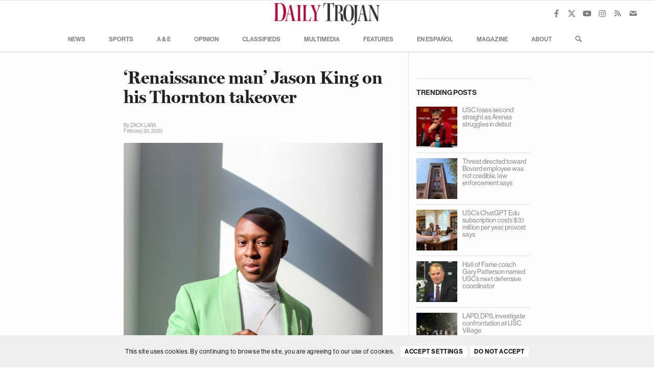

--- FILE ---
content_type: text/html; charset=UTF-8
request_url: https://dailytrojan.com/2023/02/23/renaissance-man-jason-king-on-his-thornton-takeover/
body_size: 38382
content:
<!DOCTYPE html>
<html lang="en-US" class="html_stretched responsive av-preloader-disabled  html_header_top html_logo_center html_bottom_nav_header html_menu_right html_custom html_header_sticky html_header_shrinking_disabled html_mobile_menu_tablet html_header_searchicon html_content_align_center html_header_unstick_top html_header_stretch html_av-overlay-side html_av-overlay-side-classic html_av-submenu-noclone html_entry_id_175326 av-cookies-consent-show-message-bar av-cookies-cookie-consent-enabled av-cookies-can-opt-out av-cookies-user-silent-accept avia-cookie-check-browser-settings av-no-preview av-default-lightbox html_text_menu_active av-mobile-menu-switch-default">
<head>
<meta charset="UTF-8" />


<!-- mobile setting -->
<meta name="viewport" content="width=device-width, initial-scale=1">

<!-- Scripts/CSS and wp_head hook -->
<meta name='robots' content='index, follow, max-image-preview:large, max-snippet:-1, max-video-preview:-1' />

				<script type='text/javascript'>

				function avia_cookie_check_sessionStorage()
				{
					//	FF throws error when all cookies blocked !!
					var sessionBlocked = false;
					try
					{
						var test = sessionStorage.getItem( 'aviaCookieRefused' ) != null;
					}
					catch(e)
					{
						sessionBlocked = true;
					}

					var aviaCookieRefused = ! sessionBlocked ? sessionStorage.getItem( 'aviaCookieRefused' ) : null;

					var html = document.getElementsByTagName('html')[0];

					/**
					 * Set a class to avoid calls to sessionStorage
					 */
					if( sessionBlocked || aviaCookieRefused )
					{
						if( html.className.indexOf('av-cookies-session-refused') < 0 )
						{
							html.className += ' av-cookies-session-refused';
						}
					}

					if( sessionBlocked || aviaCookieRefused || document.cookie.match(/aviaCookieConsent/) )
					{
						if( html.className.indexOf('av-cookies-user-silent-accept') >= 0 )
						{
							 html.className = html.className.replace(/\bav-cookies-user-silent-accept\b/g, '');
						}
					}
				}

				avia_cookie_check_sessionStorage();

			</script>
			
	<!-- This site is optimized with the Yoast SEO plugin v24.9 - https://yoast.com/wordpress/plugins/seo/ -->
	<title>‘Renaissance man’ Jason King on his Thornton takeover - Daily Trojan</title>
	<meta name="description" content="The dean-elect talks his illustrious resume and the future of USC’s music school." />
	<link rel="canonical" href="https://dailytrojan.com/2023/02/23/renaissance-man-jason-king-on-his-thornton-takeover/" />
	<meta property="og:locale" content="en_US" />
	<meta property="og:type" content="article" />
	<meta property="og:title" content="‘Renaissance man’ Jason King on his Thornton takeover - Daily Trojan" />
	<meta property="og:description" content="The dean-elect talks his illustrious resume and the future of USC’s music school." />
	<meta property="og:url" content="https://dailytrojan.com/2023/02/23/renaissance-man-jason-king-on-his-thornton-takeover/" />
	<meta property="og:site_name" content="Daily Trojan" />
	<meta property="article:publisher" content="http://facebook.com/DailyTrojan" />
	<meta property="article:published_time" content="2023-02-23T08:00:00+00:00" />
	<meta property="article:modified_time" content="2023-02-23T08:58:50+00:00" />
	<meta property="og:image" content="https://dailytrojan.com/wp-content/uploads/2023/02/jason_king_portraits_selects_083_rt_-_-_photo_credit_laylah_amatullah_720.jpeg" />
	<meta property="og:image:width" content="477" />
	<meta property="og:image:height" content="720" />
	<meta property="og:image:type" content="image/jpeg" />
	<meta name="author" content="Jonathan Park" />
	<meta name="twitter:card" content="summary_large_image" />
	<meta name="twitter:creator" content="@dailytrojan" />
	<meta name="twitter:site" content="@dailytrojan" />
	<meta name="twitter:label1" content="Written by" />
	<meta name="twitter:data1" content="Jonathan Park" />
	<meta name="twitter:label2" content="Est. reading time" />
	<meta name="twitter:data2" content="6 minutes" />
	<script type="application/ld+json" class="yoast-schema-graph">{"@context":"https://schema.org","@graph":[{"@type":"WebPage","@id":"https://dailytrojan.com/2023/02/23/renaissance-man-jason-king-on-his-thornton-takeover/","url":"https://dailytrojan.com/2023/02/23/renaissance-man-jason-king-on-his-thornton-takeover/","name":"‘Renaissance man’ Jason King on his Thornton takeover - Daily Trojan","isPartOf":{"@id":"https://dailytrojan.com/#website"},"primaryImageOfPage":{"@id":"https://dailytrojan.com/2023/02/23/renaissance-man-jason-king-on-his-thornton-takeover/#primaryimage"},"image":{"@id":"https://dailytrojan.com/2023/02/23/renaissance-man-jason-king-on-his-thornton-takeover/#primaryimage"},"thumbnailUrl":"https://dailytrojan.com/wp-content/uploads/2023/02/jason_king_portraits_selects_083_rt_-_-_photo_credit_laylah_amatullah_720.jpeg","datePublished":"2023-02-23T08:00:00+00:00","dateModified":"2023-02-23T08:58:50+00:00","author":{"@id":"https://dailytrojan.com/#/schema/person/9c90849b8b4c4713c9eb9e62407a65cd"},"description":"The dean-elect talks his illustrious resume and the future of USC’s music school.","breadcrumb":{"@id":"https://dailytrojan.com/2023/02/23/renaissance-man-jason-king-on-his-thornton-takeover/#breadcrumb"},"inLanguage":"en-US","potentialAction":[{"@type":"ReadAction","target":["https://dailytrojan.com/2023/02/23/renaissance-man-jason-king-on-his-thornton-takeover/"]}]},{"@type":"ImageObject","inLanguage":"en-US","@id":"https://dailytrojan.com/2023/02/23/renaissance-man-jason-king-on-his-thornton-takeover/#primaryimage","url":"https://dailytrojan.com/wp-content/uploads/2023/02/jason_king_portraits_selects_083_rt_-_-_photo_credit_laylah_amatullah_720.jpeg","contentUrl":"https://dailytrojan.com/wp-content/uploads/2023/02/jason_king_portraits_selects_083_rt_-_-_photo_credit_laylah_amatullah_720.jpeg","width":477,"height":720},{"@type":"BreadcrumbList","@id":"https://dailytrojan.com/2023/02/23/renaissance-man-jason-king-on-his-thornton-takeover/#breadcrumb","itemListElement":[{"@type":"ListItem","position":1,"name":"Home","item":"https://dailytrojan.com/home/"},{"@type":"ListItem","position":2,"name":"‘Renaissance man’ Jason King on his Thornton takeover"}]},{"@type":"WebSite","@id":"https://dailytrojan.com/#website","url":"https://dailytrojan.com/","name":"Daily Trojan","description":"University of Southern California","potentialAction":[{"@type":"SearchAction","target":{"@type":"EntryPoint","urlTemplate":"https://dailytrojan.com/?s={search_term_string}"},"query-input":{"@type":"PropertyValueSpecification","valueRequired":true,"valueName":"search_term_string"}}],"inLanguage":"en-US"},{"@type":"Person","@id":"https://dailytrojan.com/#/schema/person/9c90849b8b4c4713c9eb9e62407a65cd","name":"Jonathan Park","image":{"@type":"ImageObject","inLanguage":"en-US","@id":"https://dailytrojan.com/#/schema/person/image/","url":"https://secure.gravatar.com/avatar/c18c0e58f5f6899ac91d0cc1b6c3367ecb6ecca189e6a26e2f717eb93f8b21a7?s=96&d=mm&r=pg","contentUrl":"https://secure.gravatar.com/avatar/c18c0e58f5f6899ac91d0cc1b6c3367ecb6ecca189e6a26e2f717eb93f8b21a7?s=96&d=mm&r=pg","caption":"Jonathan Park"},"url":"https://dailytrojan.com/author/jpark/"}]}</script>
	<!-- / Yoast SEO plugin. -->


<link rel='dns-prefetch' href='//www.googletagmanager.com' />
<link rel='dns-prefetch' href='//use.fontawesome.com' />
<link rel="alternate" type="application/rss+xml" title="Daily Trojan &raquo; Feed" href="https://dailytrojan.com/feed/" />
<link rel="alternate" type="application/rss+xml" title="Daily Trojan &raquo; Comments Feed" href="https://dailytrojan.com/comments/feed/" />
<link rel="alternate" title="oEmbed (JSON)" type="application/json+oembed" href="https://dailytrojan.com/wp-json/oembed/1.0/embed?url=https%3A%2F%2Fdailytrojan.com%2F2023%2F02%2F23%2Frenaissance-man-jason-king-on-his-thornton-takeover%2F" />
<link rel="alternate" title="oEmbed (XML)" type="text/xml+oembed" href="https://dailytrojan.com/wp-json/oembed/1.0/embed?url=https%3A%2F%2Fdailytrojan.com%2F2023%2F02%2F23%2Frenaissance-man-jason-king-on-his-thornton-takeover%2F&#038;format=xml" />
<style id='wp-img-auto-sizes-contain-inline-css' type='text/css'>
img:is([sizes=auto i],[sizes^="auto," i]){contain-intrinsic-size:3000px 1500px}
/*# sourceURL=wp-img-auto-sizes-contain-inline-css */
</style>
<style id='wp-emoji-styles-inline-css' type='text/css'>

	img.wp-smiley, img.emoji {
		display: inline !important;
		border: none !important;
		box-shadow: none !important;
		height: 1em !important;
		width: 1em !important;
		margin: 0 0.07em !important;
		vertical-align: -0.1em !important;
		background: none !important;
		padding: 0 !important;
	}
/*# sourceURL=wp-emoji-styles-inline-css */
</style>
<style id='wp-block-library-inline-css' type='text/css'>
:root{--wp-block-synced-color:#7a00df;--wp-block-synced-color--rgb:122,0,223;--wp-bound-block-color:var(--wp-block-synced-color);--wp-editor-canvas-background:#ddd;--wp-admin-theme-color:#007cba;--wp-admin-theme-color--rgb:0,124,186;--wp-admin-theme-color-darker-10:#006ba1;--wp-admin-theme-color-darker-10--rgb:0,107,160.5;--wp-admin-theme-color-darker-20:#005a87;--wp-admin-theme-color-darker-20--rgb:0,90,135;--wp-admin-border-width-focus:2px}@media (min-resolution:192dpi){:root{--wp-admin-border-width-focus:1.5px}}.wp-element-button{cursor:pointer}:root .has-very-light-gray-background-color{background-color:#eee}:root .has-very-dark-gray-background-color{background-color:#313131}:root .has-very-light-gray-color{color:#eee}:root .has-very-dark-gray-color{color:#313131}:root .has-vivid-green-cyan-to-vivid-cyan-blue-gradient-background{background:linear-gradient(135deg,#00d084,#0693e3)}:root .has-purple-crush-gradient-background{background:linear-gradient(135deg,#34e2e4,#4721fb 50%,#ab1dfe)}:root .has-hazy-dawn-gradient-background{background:linear-gradient(135deg,#faaca8,#dad0ec)}:root .has-subdued-olive-gradient-background{background:linear-gradient(135deg,#fafae1,#67a671)}:root .has-atomic-cream-gradient-background{background:linear-gradient(135deg,#fdd79a,#004a59)}:root .has-nightshade-gradient-background{background:linear-gradient(135deg,#330968,#31cdcf)}:root .has-midnight-gradient-background{background:linear-gradient(135deg,#020381,#2874fc)}:root{--wp--preset--font-size--normal:16px;--wp--preset--font-size--huge:42px}.has-regular-font-size{font-size:1em}.has-larger-font-size{font-size:2.625em}.has-normal-font-size{font-size:var(--wp--preset--font-size--normal)}.has-huge-font-size{font-size:var(--wp--preset--font-size--huge)}.has-text-align-center{text-align:center}.has-text-align-left{text-align:left}.has-text-align-right{text-align:right}.has-fit-text{white-space:nowrap!important}#end-resizable-editor-section{display:none}.aligncenter{clear:both}.items-justified-left{justify-content:flex-start}.items-justified-center{justify-content:center}.items-justified-right{justify-content:flex-end}.items-justified-space-between{justify-content:space-between}.screen-reader-text{border:0;clip-path:inset(50%);height:1px;margin:-1px;overflow:hidden;padding:0;position:absolute;width:1px;word-wrap:normal!important}.screen-reader-text:focus{background-color:#ddd;clip-path:none;color:#444;display:block;font-size:1em;height:auto;left:5px;line-height:normal;padding:15px 23px 14px;text-decoration:none;top:5px;width:auto;z-index:100000}html :where(.has-border-color){border-style:solid}html :where([style*=border-top-color]){border-top-style:solid}html :where([style*=border-right-color]){border-right-style:solid}html :where([style*=border-bottom-color]){border-bottom-style:solid}html :where([style*=border-left-color]){border-left-style:solid}html :where([style*=border-width]){border-style:solid}html :where([style*=border-top-width]){border-top-style:solid}html :where([style*=border-right-width]){border-right-style:solid}html :where([style*=border-bottom-width]){border-bottom-style:solid}html :where([style*=border-left-width]){border-left-style:solid}html :where(img[class*=wp-image-]){height:auto;max-width:100%}:where(figure){margin:0 0 1em}html :where(.is-position-sticky){--wp-admin--admin-bar--position-offset:var(--wp-admin--admin-bar--height,0px)}@media screen and (max-width:600px){html :where(.is-position-sticky){--wp-admin--admin-bar--position-offset:0px}}

/*# sourceURL=wp-block-library-inline-css */
</style><style id='wp-block-image-inline-css' type='text/css'>
.wp-block-image>a,.wp-block-image>figure>a{display:inline-block}.wp-block-image img{box-sizing:border-box;height:auto;max-width:100%;vertical-align:bottom}@media not (prefers-reduced-motion){.wp-block-image img.hide{visibility:hidden}.wp-block-image img.show{animation:show-content-image .4s}}.wp-block-image[style*=border-radius] img,.wp-block-image[style*=border-radius]>a{border-radius:inherit}.wp-block-image.has-custom-border img{box-sizing:border-box}.wp-block-image.aligncenter{text-align:center}.wp-block-image.alignfull>a,.wp-block-image.alignwide>a{width:100%}.wp-block-image.alignfull img,.wp-block-image.alignwide img{height:auto;width:100%}.wp-block-image .aligncenter,.wp-block-image .alignleft,.wp-block-image .alignright,.wp-block-image.aligncenter,.wp-block-image.alignleft,.wp-block-image.alignright{display:table}.wp-block-image .aligncenter>figcaption,.wp-block-image .alignleft>figcaption,.wp-block-image .alignright>figcaption,.wp-block-image.aligncenter>figcaption,.wp-block-image.alignleft>figcaption,.wp-block-image.alignright>figcaption{caption-side:bottom;display:table-caption}.wp-block-image .alignleft{float:left;margin:.5em 1em .5em 0}.wp-block-image .alignright{float:right;margin:.5em 0 .5em 1em}.wp-block-image .aligncenter{margin-left:auto;margin-right:auto}.wp-block-image :where(figcaption){margin-bottom:1em;margin-top:.5em}.wp-block-image.is-style-circle-mask img{border-radius:9999px}@supports ((-webkit-mask-image:none) or (mask-image:none)) or (-webkit-mask-image:none){.wp-block-image.is-style-circle-mask img{border-radius:0;-webkit-mask-image:url('data:image/svg+xml;utf8,<svg viewBox="0 0 100 100" xmlns="http://www.w3.org/2000/svg"><circle cx="50" cy="50" r="50"/></svg>');mask-image:url('data:image/svg+xml;utf8,<svg viewBox="0 0 100 100" xmlns="http://www.w3.org/2000/svg"><circle cx="50" cy="50" r="50"/></svg>');mask-mode:alpha;-webkit-mask-position:center;mask-position:center;-webkit-mask-repeat:no-repeat;mask-repeat:no-repeat;-webkit-mask-size:contain;mask-size:contain}}:root :where(.wp-block-image.is-style-rounded img,.wp-block-image .is-style-rounded img){border-radius:9999px}.wp-block-image figure{margin:0}.wp-lightbox-container{display:flex;flex-direction:column;position:relative}.wp-lightbox-container img{cursor:zoom-in}.wp-lightbox-container img:hover+button{opacity:1}.wp-lightbox-container button{align-items:center;backdrop-filter:blur(16px) saturate(180%);background-color:#5a5a5a40;border:none;border-radius:4px;cursor:zoom-in;display:flex;height:20px;justify-content:center;opacity:0;padding:0;position:absolute;right:16px;text-align:center;top:16px;width:20px;z-index:100}@media not (prefers-reduced-motion){.wp-lightbox-container button{transition:opacity .2s ease}}.wp-lightbox-container button:focus-visible{outline:3px auto #5a5a5a40;outline:3px auto -webkit-focus-ring-color;outline-offset:3px}.wp-lightbox-container button:hover{cursor:pointer;opacity:1}.wp-lightbox-container button:focus{opacity:1}.wp-lightbox-container button:focus,.wp-lightbox-container button:hover,.wp-lightbox-container button:not(:hover):not(:active):not(.has-background){background-color:#5a5a5a40;border:none}.wp-lightbox-overlay{box-sizing:border-box;cursor:zoom-out;height:100vh;left:0;overflow:hidden;position:fixed;top:0;visibility:hidden;width:100%;z-index:100000}.wp-lightbox-overlay .close-button{align-items:center;cursor:pointer;display:flex;justify-content:center;min-height:40px;min-width:40px;padding:0;position:absolute;right:calc(env(safe-area-inset-right) + 16px);top:calc(env(safe-area-inset-top) + 16px);z-index:5000000}.wp-lightbox-overlay .close-button:focus,.wp-lightbox-overlay .close-button:hover,.wp-lightbox-overlay .close-button:not(:hover):not(:active):not(.has-background){background:none;border:none}.wp-lightbox-overlay .lightbox-image-container{height:var(--wp--lightbox-container-height);left:50%;overflow:hidden;position:absolute;top:50%;transform:translate(-50%,-50%);transform-origin:top left;width:var(--wp--lightbox-container-width);z-index:9999999999}.wp-lightbox-overlay .wp-block-image{align-items:center;box-sizing:border-box;display:flex;height:100%;justify-content:center;margin:0;position:relative;transform-origin:0 0;width:100%;z-index:3000000}.wp-lightbox-overlay .wp-block-image img{height:var(--wp--lightbox-image-height);min-height:var(--wp--lightbox-image-height);min-width:var(--wp--lightbox-image-width);width:var(--wp--lightbox-image-width)}.wp-lightbox-overlay .wp-block-image figcaption{display:none}.wp-lightbox-overlay button{background:none;border:none}.wp-lightbox-overlay .scrim{background-color:#fff;height:100%;opacity:.9;position:absolute;width:100%;z-index:2000000}.wp-lightbox-overlay.active{visibility:visible}@media not (prefers-reduced-motion){.wp-lightbox-overlay.active{animation:turn-on-visibility .25s both}.wp-lightbox-overlay.active img{animation:turn-on-visibility .35s both}.wp-lightbox-overlay.show-closing-animation:not(.active){animation:turn-off-visibility .35s both}.wp-lightbox-overlay.show-closing-animation:not(.active) img{animation:turn-off-visibility .25s both}.wp-lightbox-overlay.zoom.active{animation:none;opacity:1;visibility:visible}.wp-lightbox-overlay.zoom.active .lightbox-image-container{animation:lightbox-zoom-in .4s}.wp-lightbox-overlay.zoom.active .lightbox-image-container img{animation:none}.wp-lightbox-overlay.zoom.active .scrim{animation:turn-on-visibility .4s forwards}.wp-lightbox-overlay.zoom.show-closing-animation:not(.active){animation:none}.wp-lightbox-overlay.zoom.show-closing-animation:not(.active) .lightbox-image-container{animation:lightbox-zoom-out .4s}.wp-lightbox-overlay.zoom.show-closing-animation:not(.active) .lightbox-image-container img{animation:none}.wp-lightbox-overlay.zoom.show-closing-animation:not(.active) .scrim{animation:turn-off-visibility .4s forwards}}@keyframes show-content-image{0%{visibility:hidden}99%{visibility:hidden}to{visibility:visible}}@keyframes turn-on-visibility{0%{opacity:0}to{opacity:1}}@keyframes turn-off-visibility{0%{opacity:1;visibility:visible}99%{opacity:0;visibility:visible}to{opacity:0;visibility:hidden}}@keyframes lightbox-zoom-in{0%{transform:translate(calc((-100vw + var(--wp--lightbox-scrollbar-width))/2 + var(--wp--lightbox-initial-left-position)),calc(-50vh + var(--wp--lightbox-initial-top-position))) scale(var(--wp--lightbox-scale))}to{transform:translate(-50%,-50%) scale(1)}}@keyframes lightbox-zoom-out{0%{transform:translate(-50%,-50%) scale(1);visibility:visible}99%{visibility:visible}to{transform:translate(calc((-100vw + var(--wp--lightbox-scrollbar-width))/2 + var(--wp--lightbox-initial-left-position)),calc(-50vh + var(--wp--lightbox-initial-top-position))) scale(var(--wp--lightbox-scale));visibility:hidden}}
/*# sourceURL=https://dailytrojan.com/wp-includes/blocks/image/style.min.css */
</style>
<style id='wp-block-paragraph-inline-css' type='text/css'>
.is-small-text{font-size:.875em}.is-regular-text{font-size:1em}.is-large-text{font-size:2.25em}.is-larger-text{font-size:3em}.has-drop-cap:not(:focus):first-letter{float:left;font-size:8.4em;font-style:normal;font-weight:100;line-height:.68;margin:.05em .1em 0 0;text-transform:uppercase}body.rtl .has-drop-cap:not(:focus):first-letter{float:none;margin-left:.1em}p.has-drop-cap.has-background{overflow:hidden}:root :where(p.has-background){padding:1.25em 2.375em}:where(p.has-text-color:not(.has-link-color)) a{color:inherit}p.has-text-align-left[style*="writing-mode:vertical-lr"],p.has-text-align-right[style*="writing-mode:vertical-rl"]{rotate:180deg}
/*# sourceURL=https://dailytrojan.com/wp-includes/blocks/paragraph/style.min.css */
</style>
<style id='wp-block-quote-inline-css' type='text/css'>
.wp-block-quote{box-sizing:border-box;overflow-wrap:break-word}.wp-block-quote.is-large:where(:not(.is-style-plain)),.wp-block-quote.is-style-large:where(:not(.is-style-plain)){margin-bottom:1em;padding:0 1em}.wp-block-quote.is-large:where(:not(.is-style-plain)) p,.wp-block-quote.is-style-large:where(:not(.is-style-plain)) p{font-size:1.5em;font-style:italic;line-height:1.6}.wp-block-quote.is-large:where(:not(.is-style-plain)) cite,.wp-block-quote.is-large:where(:not(.is-style-plain)) footer,.wp-block-quote.is-style-large:where(:not(.is-style-plain)) cite,.wp-block-quote.is-style-large:where(:not(.is-style-plain)) footer{font-size:1.125em;text-align:right}.wp-block-quote>cite{display:block}
/*# sourceURL=https://dailytrojan.com/wp-includes/blocks/quote/style.min.css */
</style>
<style id='global-styles-inline-css' type='text/css'>
:root{--wp--preset--aspect-ratio--square: 1;--wp--preset--aspect-ratio--4-3: 4/3;--wp--preset--aspect-ratio--3-4: 3/4;--wp--preset--aspect-ratio--3-2: 3/2;--wp--preset--aspect-ratio--2-3: 2/3;--wp--preset--aspect-ratio--16-9: 16/9;--wp--preset--aspect-ratio--9-16: 9/16;--wp--preset--color--black: #000000;--wp--preset--color--cyan-bluish-gray: #abb8c3;--wp--preset--color--white: #ffffff;--wp--preset--color--pale-pink: #f78da7;--wp--preset--color--vivid-red: #cf2e2e;--wp--preset--color--luminous-vivid-orange: #ff6900;--wp--preset--color--luminous-vivid-amber: #fcb900;--wp--preset--color--light-green-cyan: #7bdcb5;--wp--preset--color--vivid-green-cyan: #00d084;--wp--preset--color--pale-cyan-blue: #8ed1fc;--wp--preset--color--vivid-cyan-blue: #0693e3;--wp--preset--color--vivid-purple: #9b51e0;--wp--preset--color--metallic-red: #b02b2c;--wp--preset--color--maximum-yellow-red: #edae44;--wp--preset--color--yellow-sun: #eeee22;--wp--preset--color--palm-leaf: #83a846;--wp--preset--color--aero: #7bb0e7;--wp--preset--color--old-lavender: #745f7e;--wp--preset--color--steel-teal: #5f8789;--wp--preset--color--raspberry-pink: #d65799;--wp--preset--color--medium-turquoise: #4ecac2;--wp--preset--gradient--vivid-cyan-blue-to-vivid-purple: linear-gradient(135deg,rgb(6,147,227) 0%,rgb(155,81,224) 100%);--wp--preset--gradient--light-green-cyan-to-vivid-green-cyan: linear-gradient(135deg,rgb(122,220,180) 0%,rgb(0,208,130) 100%);--wp--preset--gradient--luminous-vivid-amber-to-luminous-vivid-orange: linear-gradient(135deg,rgb(252,185,0) 0%,rgb(255,105,0) 100%);--wp--preset--gradient--luminous-vivid-orange-to-vivid-red: linear-gradient(135deg,rgb(255,105,0) 0%,rgb(207,46,46) 100%);--wp--preset--gradient--very-light-gray-to-cyan-bluish-gray: linear-gradient(135deg,rgb(238,238,238) 0%,rgb(169,184,195) 100%);--wp--preset--gradient--cool-to-warm-spectrum: linear-gradient(135deg,rgb(74,234,220) 0%,rgb(151,120,209) 20%,rgb(207,42,186) 40%,rgb(238,44,130) 60%,rgb(251,105,98) 80%,rgb(254,248,76) 100%);--wp--preset--gradient--blush-light-purple: linear-gradient(135deg,rgb(255,206,236) 0%,rgb(152,150,240) 100%);--wp--preset--gradient--blush-bordeaux: linear-gradient(135deg,rgb(254,205,165) 0%,rgb(254,45,45) 50%,rgb(107,0,62) 100%);--wp--preset--gradient--luminous-dusk: linear-gradient(135deg,rgb(255,203,112) 0%,rgb(199,81,192) 50%,rgb(65,88,208) 100%);--wp--preset--gradient--pale-ocean: linear-gradient(135deg,rgb(255,245,203) 0%,rgb(182,227,212) 50%,rgb(51,167,181) 100%);--wp--preset--gradient--electric-grass: linear-gradient(135deg,rgb(202,248,128) 0%,rgb(113,206,126) 100%);--wp--preset--gradient--midnight: linear-gradient(135deg,rgb(2,3,129) 0%,rgb(40,116,252) 100%);--wp--preset--font-size--small: 1rem;--wp--preset--font-size--medium: 1.125rem;--wp--preset--font-size--large: 1.75rem;--wp--preset--font-size--x-large: clamp(1.75rem, 3vw, 2.25rem);--wp--preset--spacing--20: 0.44rem;--wp--preset--spacing--30: 0.67rem;--wp--preset--spacing--40: 1rem;--wp--preset--spacing--50: 1.5rem;--wp--preset--spacing--60: 2.25rem;--wp--preset--spacing--70: 3.38rem;--wp--preset--spacing--80: 5.06rem;--wp--preset--shadow--natural: 6px 6px 9px rgba(0, 0, 0, 0.2);--wp--preset--shadow--deep: 12px 12px 50px rgba(0, 0, 0, 0.4);--wp--preset--shadow--sharp: 6px 6px 0px rgba(0, 0, 0, 0.2);--wp--preset--shadow--outlined: 6px 6px 0px -3px rgb(255, 255, 255), 6px 6px rgb(0, 0, 0);--wp--preset--shadow--crisp: 6px 6px 0px rgb(0, 0, 0);}:root { --wp--style--global--content-size: 800px;--wp--style--global--wide-size: 1130px; }:where(body) { margin: 0; }.wp-site-blocks > .alignleft { float: left; margin-right: 2em; }.wp-site-blocks > .alignright { float: right; margin-left: 2em; }.wp-site-blocks > .aligncenter { justify-content: center; margin-left: auto; margin-right: auto; }:where(.is-layout-flex){gap: 0.5em;}:where(.is-layout-grid){gap: 0.5em;}.is-layout-flow > .alignleft{float: left;margin-inline-start: 0;margin-inline-end: 2em;}.is-layout-flow > .alignright{float: right;margin-inline-start: 2em;margin-inline-end: 0;}.is-layout-flow > .aligncenter{margin-left: auto !important;margin-right: auto !important;}.is-layout-constrained > .alignleft{float: left;margin-inline-start: 0;margin-inline-end: 2em;}.is-layout-constrained > .alignright{float: right;margin-inline-start: 2em;margin-inline-end: 0;}.is-layout-constrained > .aligncenter{margin-left: auto !important;margin-right: auto !important;}.is-layout-constrained > :where(:not(.alignleft):not(.alignright):not(.alignfull)){max-width: var(--wp--style--global--content-size);margin-left: auto !important;margin-right: auto !important;}.is-layout-constrained > .alignwide{max-width: var(--wp--style--global--wide-size);}body .is-layout-flex{display: flex;}.is-layout-flex{flex-wrap: wrap;align-items: center;}.is-layout-flex > :is(*, div){margin: 0;}body .is-layout-grid{display: grid;}.is-layout-grid > :is(*, div){margin: 0;}body{padding-top: 0px;padding-right: 0px;padding-bottom: 0px;padding-left: 0px;}a:where(:not(.wp-element-button)){text-decoration: underline;}:root :where(.wp-element-button, .wp-block-button__link){background-color: #32373c;border-width: 0;color: #fff;font-family: inherit;font-size: inherit;font-style: inherit;font-weight: inherit;letter-spacing: inherit;line-height: inherit;padding-top: calc(0.667em + 2px);padding-right: calc(1.333em + 2px);padding-bottom: calc(0.667em + 2px);padding-left: calc(1.333em + 2px);text-decoration: none;text-transform: inherit;}.has-black-color{color: var(--wp--preset--color--black) !important;}.has-cyan-bluish-gray-color{color: var(--wp--preset--color--cyan-bluish-gray) !important;}.has-white-color{color: var(--wp--preset--color--white) !important;}.has-pale-pink-color{color: var(--wp--preset--color--pale-pink) !important;}.has-vivid-red-color{color: var(--wp--preset--color--vivid-red) !important;}.has-luminous-vivid-orange-color{color: var(--wp--preset--color--luminous-vivid-orange) !important;}.has-luminous-vivid-amber-color{color: var(--wp--preset--color--luminous-vivid-amber) !important;}.has-light-green-cyan-color{color: var(--wp--preset--color--light-green-cyan) !important;}.has-vivid-green-cyan-color{color: var(--wp--preset--color--vivid-green-cyan) !important;}.has-pale-cyan-blue-color{color: var(--wp--preset--color--pale-cyan-blue) !important;}.has-vivid-cyan-blue-color{color: var(--wp--preset--color--vivid-cyan-blue) !important;}.has-vivid-purple-color{color: var(--wp--preset--color--vivid-purple) !important;}.has-metallic-red-color{color: var(--wp--preset--color--metallic-red) !important;}.has-maximum-yellow-red-color{color: var(--wp--preset--color--maximum-yellow-red) !important;}.has-yellow-sun-color{color: var(--wp--preset--color--yellow-sun) !important;}.has-palm-leaf-color{color: var(--wp--preset--color--palm-leaf) !important;}.has-aero-color{color: var(--wp--preset--color--aero) !important;}.has-old-lavender-color{color: var(--wp--preset--color--old-lavender) !important;}.has-steel-teal-color{color: var(--wp--preset--color--steel-teal) !important;}.has-raspberry-pink-color{color: var(--wp--preset--color--raspberry-pink) !important;}.has-medium-turquoise-color{color: var(--wp--preset--color--medium-turquoise) !important;}.has-black-background-color{background-color: var(--wp--preset--color--black) !important;}.has-cyan-bluish-gray-background-color{background-color: var(--wp--preset--color--cyan-bluish-gray) !important;}.has-white-background-color{background-color: var(--wp--preset--color--white) !important;}.has-pale-pink-background-color{background-color: var(--wp--preset--color--pale-pink) !important;}.has-vivid-red-background-color{background-color: var(--wp--preset--color--vivid-red) !important;}.has-luminous-vivid-orange-background-color{background-color: var(--wp--preset--color--luminous-vivid-orange) !important;}.has-luminous-vivid-amber-background-color{background-color: var(--wp--preset--color--luminous-vivid-amber) !important;}.has-light-green-cyan-background-color{background-color: var(--wp--preset--color--light-green-cyan) !important;}.has-vivid-green-cyan-background-color{background-color: var(--wp--preset--color--vivid-green-cyan) !important;}.has-pale-cyan-blue-background-color{background-color: var(--wp--preset--color--pale-cyan-blue) !important;}.has-vivid-cyan-blue-background-color{background-color: var(--wp--preset--color--vivid-cyan-blue) !important;}.has-vivid-purple-background-color{background-color: var(--wp--preset--color--vivid-purple) !important;}.has-metallic-red-background-color{background-color: var(--wp--preset--color--metallic-red) !important;}.has-maximum-yellow-red-background-color{background-color: var(--wp--preset--color--maximum-yellow-red) !important;}.has-yellow-sun-background-color{background-color: var(--wp--preset--color--yellow-sun) !important;}.has-palm-leaf-background-color{background-color: var(--wp--preset--color--palm-leaf) !important;}.has-aero-background-color{background-color: var(--wp--preset--color--aero) !important;}.has-old-lavender-background-color{background-color: var(--wp--preset--color--old-lavender) !important;}.has-steel-teal-background-color{background-color: var(--wp--preset--color--steel-teal) !important;}.has-raspberry-pink-background-color{background-color: var(--wp--preset--color--raspberry-pink) !important;}.has-medium-turquoise-background-color{background-color: var(--wp--preset--color--medium-turquoise) !important;}.has-black-border-color{border-color: var(--wp--preset--color--black) !important;}.has-cyan-bluish-gray-border-color{border-color: var(--wp--preset--color--cyan-bluish-gray) !important;}.has-white-border-color{border-color: var(--wp--preset--color--white) !important;}.has-pale-pink-border-color{border-color: var(--wp--preset--color--pale-pink) !important;}.has-vivid-red-border-color{border-color: var(--wp--preset--color--vivid-red) !important;}.has-luminous-vivid-orange-border-color{border-color: var(--wp--preset--color--luminous-vivid-orange) !important;}.has-luminous-vivid-amber-border-color{border-color: var(--wp--preset--color--luminous-vivid-amber) !important;}.has-light-green-cyan-border-color{border-color: var(--wp--preset--color--light-green-cyan) !important;}.has-vivid-green-cyan-border-color{border-color: var(--wp--preset--color--vivid-green-cyan) !important;}.has-pale-cyan-blue-border-color{border-color: var(--wp--preset--color--pale-cyan-blue) !important;}.has-vivid-cyan-blue-border-color{border-color: var(--wp--preset--color--vivid-cyan-blue) !important;}.has-vivid-purple-border-color{border-color: var(--wp--preset--color--vivid-purple) !important;}.has-metallic-red-border-color{border-color: var(--wp--preset--color--metallic-red) !important;}.has-maximum-yellow-red-border-color{border-color: var(--wp--preset--color--maximum-yellow-red) !important;}.has-yellow-sun-border-color{border-color: var(--wp--preset--color--yellow-sun) !important;}.has-palm-leaf-border-color{border-color: var(--wp--preset--color--palm-leaf) !important;}.has-aero-border-color{border-color: var(--wp--preset--color--aero) !important;}.has-old-lavender-border-color{border-color: var(--wp--preset--color--old-lavender) !important;}.has-steel-teal-border-color{border-color: var(--wp--preset--color--steel-teal) !important;}.has-raspberry-pink-border-color{border-color: var(--wp--preset--color--raspberry-pink) !important;}.has-medium-turquoise-border-color{border-color: var(--wp--preset--color--medium-turquoise) !important;}.has-vivid-cyan-blue-to-vivid-purple-gradient-background{background: var(--wp--preset--gradient--vivid-cyan-blue-to-vivid-purple) !important;}.has-light-green-cyan-to-vivid-green-cyan-gradient-background{background: var(--wp--preset--gradient--light-green-cyan-to-vivid-green-cyan) !important;}.has-luminous-vivid-amber-to-luminous-vivid-orange-gradient-background{background: var(--wp--preset--gradient--luminous-vivid-amber-to-luminous-vivid-orange) !important;}.has-luminous-vivid-orange-to-vivid-red-gradient-background{background: var(--wp--preset--gradient--luminous-vivid-orange-to-vivid-red) !important;}.has-very-light-gray-to-cyan-bluish-gray-gradient-background{background: var(--wp--preset--gradient--very-light-gray-to-cyan-bluish-gray) !important;}.has-cool-to-warm-spectrum-gradient-background{background: var(--wp--preset--gradient--cool-to-warm-spectrum) !important;}.has-blush-light-purple-gradient-background{background: var(--wp--preset--gradient--blush-light-purple) !important;}.has-blush-bordeaux-gradient-background{background: var(--wp--preset--gradient--blush-bordeaux) !important;}.has-luminous-dusk-gradient-background{background: var(--wp--preset--gradient--luminous-dusk) !important;}.has-pale-ocean-gradient-background{background: var(--wp--preset--gradient--pale-ocean) !important;}.has-electric-grass-gradient-background{background: var(--wp--preset--gradient--electric-grass) !important;}.has-midnight-gradient-background{background: var(--wp--preset--gradient--midnight) !important;}.has-small-font-size{font-size: var(--wp--preset--font-size--small) !important;}.has-medium-font-size{font-size: var(--wp--preset--font-size--medium) !important;}.has-large-font-size{font-size: var(--wp--preset--font-size--large) !important;}.has-x-large-font-size{font-size: var(--wp--preset--font-size--x-large) !important;}
/*# sourceURL=global-styles-inline-css */
</style>

<link rel='stylesheet' id='flytedesk-digital-css' href='https://dailytrojan.com/wp-content/plugins/flytedesk-digital/public/css/flytedesk-digital-public.css?ver=20181101' type='text/css' media='all' />
<link rel='stylesheet' id='wpos-slick-style-css' href='https://dailytrojan.com/wp-content/plugins/wp-trending-post-slider-and-widget/assets/css/slick.css?ver=1.8.3' type='text/css' media='all' />
<link rel='stylesheet' id='wtpsw-public-style-css' href='https://dailytrojan.com/wp-content/plugins/wp-trending-post-slider-and-widget/assets/css/wtpsw-public.css?ver=1.8.3' type='text/css' media='all' />
<link rel='stylesheet' id='dflip-style-css' href='https://dailytrojan.com/wp-content/plugins/3d-flipbook-dflip-lite/assets/css/dflip.min.css?ver=2.3.57' type='text/css' media='all' />
<link rel='stylesheet' id='font-awesome-official-css' href='https://use.fontawesome.com/releases/v6.4.0/css/all.css' type='text/css' media='all' integrity="sha384-iw3OoTErCYJJB9mCa8LNS2hbsQ7M3C0EpIsO/H5+EGAkPGc6rk+V8i04oW/K5xq0" crossorigin="anonymous" />
<link rel='stylesheet' id='avia-merged-styles-css' href='https://dailytrojan.com/wp-content/uploads/dynamic_avia/avia-merged-styles-950e357a0f0a35117195e35bbd6967ed---6972fcf78fa75.css' type='text/css' media='all' />
<link rel='stylesheet' id='font-awesome-official-v4shim-css' href='https://use.fontawesome.com/releases/v6.4.0/css/v4-shims.css' type='text/css' media='all' integrity="sha384-TjXU13dTMPo+5ZlOUI1IGXvpmajjoetPqbUJqTx+uZ1bGwylKHNEItuVe/mg/H6l" crossorigin="anonymous" />
<script type="text/javascript" src="https://dailytrojan.com/wp-includes/js/jquery/jquery.min.js?ver=3.7.1" id="jquery-core-js"></script>
<script type="text/javascript" src="https://dailytrojan.com/wp-includes/js/jquery/jquery-migrate.min.js?ver=3.4.1" id="jquery-migrate-js"></script>
<script type="text/javascript" id="flytedesk-digital-js-extra">
/* <![CDATA[ */
var flytedesk_digital_publisher = {"uuid":"8b831226-cb79-4ac6-9f6f-ce1f18bac0d0"};
//# sourceURL=flytedesk-digital-js-extra
/* ]]> */
</script>
<script type="text/javascript" src="https://dailytrojan.com/wp-content/plugins/flytedesk-digital/public/js/flytedesk-digital-public.js?ver=20181101" id="flytedesk-digital-js"></script>

<!-- Google tag (gtag.js) snippet added by Site Kit -->

<!-- Google Analytics snippet added by Site Kit -->
<script type="text/javascript" src="https://www.googletagmanager.com/gtag/js?id=GT-MKBHM2H" id="google_gtagjs-js" async></script>
<script type="text/javascript" id="google_gtagjs-js-after">
/* <![CDATA[ */
window.dataLayer = window.dataLayer || [];function gtag(){dataLayer.push(arguments);}
gtag("set","linker",{"domains":["dailytrojan.com"]});
gtag("js", new Date());
gtag("set", "developer_id.dZTNiMT", true);
gtag("config", "GT-MKBHM2H");
 window._googlesitekit = window._googlesitekit || {}; window._googlesitekit.throttledEvents = []; window._googlesitekit.gtagEvent = (name, data) => { var key = JSON.stringify( { name, data } ); if ( !! window._googlesitekit.throttledEvents[ key ] ) { return; } window._googlesitekit.throttledEvents[ key ] = true; setTimeout( () => { delete window._googlesitekit.throttledEvents[ key ]; }, 5 ); gtag( "event", name, { ...data, event_source: "site-kit" } ); } 
//# sourceURL=google_gtagjs-js-after
/* ]]> */
</script>

<!-- End Google tag (gtag.js) snippet added by Site Kit -->
<script type="text/javascript" src="https://dailytrojan.com/wp-content/uploads/dynamic_avia/avia-head-scripts-a8ba7b2bae75f7d813bf49c48b94d618---6972fcf8a9072.js" id="avia-head-scripts-js"></script>
<link rel="https://api.w.org/" href="https://dailytrojan.com/wp-json/" /><link rel="alternate" title="JSON" type="application/json" href="https://dailytrojan.com/wp-json/wp/v2/posts/175326" /><link rel="EditURI" type="application/rsd+xml" title="RSD" href="https://dailytrojan.com/xmlrpc.php?rsd" />

<link rel='shortlink' href='https://dailytrojan.com/?p=175326' />

<!-- This site is using AdRotate Professional v5.14.4 to display their advertisements - https://ajdg.solutions/ -->
<!-- AdRotate CSS -->
<style type="text/css" media="screen">
	.gtravjk { margin:0px; padding:0px; overflow:hidden; line-height:1; zoom:1; }
	.gtravjk img { height:auto; }
	.gtravjk-col { position:relative; float:left; }
	.gtravjk-col:first-child { margin-left: 0; }
	.gtravjk-col:last-child { margin-right: 0; }
	.woocommerce-page .gtravjk, .bbpress-wrapper .gtravjk { margin: 20px auto; clear:both; }
	.gtravjk-2 { min-width:0px; max-width:300px; }
	.btravjk-2 { margin:0px 0px 10px 0px; }
	.gtravjk-5 {  margin: 0 auto; }
	@media only screen and (max-width: 480px) {
		.gtravjk-col, .gtravjk-dyn, .gtravjk-single { width:100%; margin-left:0; margin-right:0; }
		.woocommerce-page .gtravjk, .bbpress-wrapper .gtravjk { margin: 10px auto; }
	}
</style>
<!-- /AdRotate CSS -->

<meta name="generator" content="Site Kit by Google 1.148.0" /><script type="text/javascript">
(function(url){
	if(/(?:Chrome\/26\.0\.1410\.63 Safari\/537\.31|WordfenceTestMonBot)/.test(navigator.userAgent)){ return; }
	var addEvent = function(evt, handler) {
		if (window.addEventListener) {
			document.addEventListener(evt, handler, false);
		} else if (window.attachEvent) {
			document.attachEvent('on' + evt, handler);
		}
	};
	var removeEvent = function(evt, handler) {
		if (window.removeEventListener) {
			document.removeEventListener(evt, handler, false);
		} else if (window.detachEvent) {
			document.detachEvent('on' + evt, handler);
		}
	};
	var evts = 'contextmenu dblclick drag dragend dragenter dragleave dragover dragstart drop keydown keypress keyup mousedown mousemove mouseout mouseover mouseup mousewheel scroll'.split(' ');
	var logHuman = function() {
		if (window.wfLogHumanRan) { return; }
		window.wfLogHumanRan = true;
		var wfscr = document.createElement('script');
		wfscr.type = 'text/javascript';
		wfscr.async = true;
		wfscr.src = url + '&r=' + Math.random();
		(document.getElementsByTagName('head')[0]||document.getElementsByTagName('body')[0]).appendChild(wfscr);
		for (var i = 0; i < evts.length; i++) {
			removeEvent(evts[i], logHuman);
		}
	};
	for (var i = 0; i < evts.length; i++) {
		addEvent(evts[i], logHuman);
	}
})('//dailytrojan.com/?wordfence_lh=1&hid=109F4504AE92C2EEE25F2846DB0A35B2');
</script><link rel="profile" href="https://gmpg.org/xfn/11" />
<link rel="alternate" type="application/rss+xml" title="Daily Trojan RSS2 Feed" href="https://dailytrojan.com/feed/" />
<link rel="pingback" href="https://dailytrojan.com/xmlrpc.php" />

<style type='text/css' media='screen'>
 #top #header_main > .container, #top #header_main > .container .main_menu  .av-main-nav > li > a, #top #header_main #menu-item-shop .cart_dropdown_link{ height:50px; line-height: 50px; }
 .html_top_nav_header .av-logo-container{ height:50px;  }
 .html_header_top.html_header_sticky #top #wrap_all #main{ padding-top:102px; } 
</style>
<!--[if lt IE 9]><script src="https://dailytrojan.com/wp-content/themes/enfold/js/html5shiv.js"></script><![endif]-->
<link rel="icon" href="https://dailytrojan.com/images-dte/favicon.ico" type="image/x-icon">

<!-- To speed up the rendering and to display the site as fast as possible to the user we include some styles and scripts for above the fold content inline -->
<script type="text/javascript">'use strict';var avia_is_mobile=!1;if(/Android|webOS|iPhone|iPad|iPod|BlackBerry|IEMobile|Opera Mini/i.test(navigator.userAgent)&&'ontouchstart' in document.documentElement){avia_is_mobile=!0;document.documentElement.className+=' avia_mobile '}
else{document.documentElement.className+=' avia_desktop '};document.documentElement.className+=' js_active ';(function(){var e=['-webkit-','-moz-','-ms-',''],n='',o=!1,a=!1;for(var t in e){if(e[t]+'transform' in document.documentElement.style){o=!0;n=e[t]+'transform'};if(e[t]+'perspective' in document.documentElement.style){a=!0}};if(o){document.documentElement.className+=' avia_transform '};if(a){document.documentElement.className+=' avia_transform3d '};if(typeof document.getElementsByClassName=='function'&&typeof document.documentElement.getBoundingClientRect=='function'&&avia_is_mobile==!1){if(n&&window.innerHeight>0){setTimeout(function(){var e=0,o={},a=0,t=document.getElementsByClassName('av-parallax'),i=window.pageYOffset||document.documentElement.scrollTop;for(e=0;e<t.length;e++){t[e].style.top='0px';o=t[e].getBoundingClientRect();a=Math.ceil((window.innerHeight+i-o.top)*0.3);t[e].style[n]='translate(0px, '+a+'px)';t[e].style.top='auto';t[e].className+=' enabled-parallax '}},50)}}})();</script>		<style type="text/css" id="wp-custom-css">
			@import url("https://use.typekit.net/drd1msx.css");
/*
=================================
DOCUMENTATION: dailytrojan.com/internal/customize-css-documentation/

=================================*/
a.wp-block-button__link:hover {
    text-decoration: none;
    color: white;
}

a.wp-block-button__link {
    text-decoration: none;
    color: white;
}

div.wp-block-buttons {
    font-family: 'neue-haas-grotesk-display', Helvetica, Arial, sans-serif;
}

.embed-branding-overlay {
    display: none !important;
}

i {
    font-family: 'georgiapro';
    font-style: italic;
}

/* 
 * import fonts
 * fonts are hosted at dailytrojanonline.com
 * 
*/
/*

SELF HOSTED FONTS HAVE BEEN DEPRECATED IN FAVOR OF ADOBE FONT HOSTING
CHANGE MADE BY NOAH PINALES, MARCH 2025
OLD SELF HOSTED FONTS ARE LEFT HERE FOR REFERENCE, THE NEW NAMES FOR FONTS ARE LEFT IN A COMMENT WITH ANY NOTES.

@font-face {
    font-family: 'Kepler Std Medium Condensed Display';     //NEW FONT FAMILY NAME: "kepler-std-condensed-display" weight: 500      migration done
    src: url('https://dailytrojanonline.com/Kepler%20Std%20Medium%20Condensed%20Display.otf')
}

@font-face {
    font-family: 'Miller Text Bold';                        //NEW FONT FAMILY NAME: "miller-text" weight:700                        migration done
    src: url('https://dailytrojanonline.com/miller-text-bold.otf');
}

@font-face {
    font-family: 'Miller Text Bold Italic';                 //NEW FONT FAMILY NAME: "miller-text" weight:700, font-style: italic    migration done
    src: url('https://dailytrojanonline.com/Miller%20Text%20Bold%20Italic.otf')
}

@font-face {
    font-family: 'Miller Display Bold';                     //NEW FONT FAMILY NAME: "miller-display" weight: 700                    migration done
    src: url('https://dailytrojanonline.com/MillerDisplay-Bold.ttf');
}

@font-face {
    font-family: 'Miller Text';                             //NEW FONT FAMILY NAME: "miller-text" weight: 400                       migration done
    src: url('https://dailytrojanonline.com/Miller%20Text%20Regular.otf')
}

@font-face {
    font-family: 'Georgia Italic';                          //NEW FONT FAMILY NAME: "georgiapro"; weight: 400, font-style: italic   migration done
    src: url('https://dailytrojanonline.com/georgiai.ttf');
}

@font-face {
    font-family: 'Neue Haas Grotesk Pro';                   //NEW FONT FAMILY NAME: "neue-haas-grotesk-display" weight: 400            migration done
    src: url('https://dailytrojanonline.com/NeueHaasDisplayRoman.ttf');
}

@font-face {
    font-family: 'Neue Haas Grotesk Pro Bold';              //NEW FONT FAMILY NAME: "neue-haas-grotesk-display" weight: 600            migration done
    src: url('https://dailytrojanonline.com/NeueHaasDisplayMediu.ttf'); 
}

@font-face {
    font-family: 'Big Caslon Black';                        //NEW FONT FAMILY NAME: "big-caslon-fb" weight: 800                     migration done
    src: url('https://dailytrojanonline.com/BigCaslonFB-Black.ttf')
}

@font-face {
    font-family: 'Luke';                                    //NEW FONT FAMILY NAME: "luke-thin" weight: 100                         migration done
    src: url('https://dailytrojanonline.com/Luke-Thin100.ttf')
}

@font-face {
    font-family: 'Gastromond';                              //NEW FONT FAMILY NAME: "gastromond" weight: 400                        migration done
    src: url('https://dailytrojanonline.com/Gastromond-Regular.ttf');       
}

@font-face {
    font-family: 'Gastromond Italic';                       //NEW FONT FAMILY NAME: "gastromond" weight: 400, font-style: italic    migration done
    src: url('https://dailytrojanonline.com/Gastromond-Italic.ttf');
}

@font-face {
    font-family: 'Boogie Nights';                           //NEW FONT FAMILY NAME: "glodok" weight: 100                            migration done
    src: url('https://dailytrojanonline.com/BoogieNightsShadowNF.ttf')
}

*/


/* the basics */
h1,
h2,
h3 {
    font-family: 'miller-display' !important;
    font-weight: bold;
}

h1 em,
h2 em,
h3 em,
h5 em {
    font-family: 'miller-text';
    font-style: italic;
    font-weight: bold;
}

h5 {
    font-family: 'neue-haas-grotesk-display';
    font-weight: bold;
    margin-top: 10px;
}

h6,
.last-updated {
    font-family: 'neue-haas-grotesk-display';
    font-size: 13px;
    font-weight: normal;
    color: grey !important;
}

h6 a {
    text-decoration: underline !important;
}

h6 {
    margin-bottom: 10px;
}

p em,
li em {
    font-family: 'georgiapro';
    font-style: italic;
}

h2 a {
    transition: 0.2s;
}

h2 a:hover {
    color: grey !important;
}

h4 {
    font-family: 'neue-haas-grotesk-display' !important;
    font-weight: bold;
    margin-bottom: 20px;
}

h4 b,
h6 b,
h4 strong,
h6 strong {
    color: black !important;
}

h1 {
    font-size: 35px !important;
    text-align: left !important;
    margin: auto;
}

h1 strong,
h1 b {
    color: black !important;
}

@media screen and (max-width: 800px) {
    h1 {
        font-size: 28px !important;
    }
}

.av-magazine-entry-big .av-magazine-title {
    font-size: 24px !important;
}

h4 b,
h4 strong,
h6 b,
h6 strong,
p b,
p strong,
li b,
li strong {
    font-family: 'neue-haas-grotesk-display';
    font-weight: bold;
}

b,
strong {
    font-weight: normal;
}

figcaption {
    font-size: 13px;
}

img {
    border-radius: 0 !important;
}

code {
    color: #900;
    border: 1px solid;
    background: #efefef;
    padding: 0 5px;
}

a:hover {
    cursor: pointer !important;
}

/* misc sitewide customizing */
div.hr {
    height: 10px;
}

.av-layout-grid-container .flex_cell {
    padding-bottom: 0;
}

.av-layout-grid-container .flex_cell .blog-tags {
    padding-bottom: 50px;
}

@media screen and (max-width:767px) {
    .responsive #top #wrap_all .av-flex-cells .no_margin {
        padding-left: 0 !important;
        padding-right: 0 !important;
    }

    h1,
    h2,
    h3,
    h4,
    h5,
    h6,
    p,
    form,
    .av-post-metadata-container,
    span.post-meta-infos,
    h2.post-title.entry-title,
    #cover-story,
    #hp-main-feature-img,
    #hp-sub-main-feature-list h2.post-title,
    #hp-podcast-list h2.post-title,
    #hp-ae-half-hed .post-entry,
    #hp-ae-half-img,
    #hp-opin-half-excerpt,
    #hp-opin-half-excerpt-hed h2.post-title,
    #hp-mag-list h2.post-title,
    .entry-content,
    .pfp-sticker,
    iframe.instagram-media-rendered,
    .avia-button-wrap,
    .avia-builder-widget-area,
    #column-hdshot,
    #hp-our-columnists-with-img img,
    #magazin-hp-articles-grid-row,
    .av-magazine-group,
    #ae-review-stars,
    .wp-image-181635,
    #magazin-post-hed {
        padding-left: 8% !important;
        padding-right: 8% !important;
    }

    .liv-updat-post {
        margin-left: 5px;
        margin-right: 5px;
    }

    .avia-image-container {
        margin-right: 0 !important;
    }

    #mag-first-cntnt h2.post-title {
        font-size: 24px !important;
    }

    .hr.hr-default {
        margin-left: 5% !important;
        margin-right: 5% !important;
        width: 90%;
    }

    p {
        font-size: 14px !important;
        line-height: 1.5;
    }

    h6 {
        font-size: 12px;
    }

    .avia-builder-widget-area h3,
    .avia-builder-widget-area h4,
    .avia-builder-widget-area h6,
    .pfp-sticker h6,
    #mag-first-cntnt h2.post-title,
    #mag-first-cntnt .post-meta-infos,
    #mag-first-cntnt .entry-content,
    #magazin-hp-articles-grid-row h2.post-title,
    #magazin-hp-articles-grid-row h6,
    #magazin-hp-articles-grid-row h4,
    .av-magazine-group h3,
    #magazin-post-hed h4,
    .liv-updat-post {
        padding-left: 0 !important;
        padding-right: 0 !important;
    }

    .podcasts-page-episode-list h2.post-title {
        display: inline-block !important;
    }

    .liv-updat-post li {
        margin-left: 8%;
        margin-right: 8%;
    }
}

#avia-menu li {
    margin-right: 20px !important;
}

.avia-menu-text {
    font-size: 12px;
}

.post-meta-infos {
    font-size: 11px;
}

#header_main_alternate {
    border: none !important;
}

.liv-updat-post {
    padding: 15px;
    border: 1px solid black !important;
    margin-bottom: 20px;
}

.liv-updat-post a {
    text-decoration: underline !important;
}

.liv-updat-post p,
.liv-updat-post li {
    font-size: 15px;
    line-height: 1.2;
}

.liv-updat-post h6 {
    margin-bottom: 10px;
}

#pin .liv-updat-post {
    border: 2px solid #900 !important;
    padding: 15px;
}

#pin .liv-updat-post strong,
#pin .liv-updat-post a {
    color: #900;
}

#pin .liv-updat-post h4,
#pin .liv-updat-post h6 {
    color: black !important;
}

@media screen and (max-width: 800px) {

    .liv-updat-post p,
    .liv-updat-post li {
        font-size: 14px;
        line-height: 1.2;
    }
}

.liv-updat-post h4 b {
    color: black;
}

#liv-updat-hp a {
    background: #990000;
    display: block;
    padding: 10px 14px;
    color: white !important;
}

.av-magazine-sideshow .av-magazine-title {
    font-size: 17px !important;
}

.wp-block-image {
    max-width: 100%;
    margin-bottom: 2em;
    font-size: 75%;
    font-family: 'neue-haas-grotesk-display';
    line-height: 140%;
}

.av-main-nav {
    line-height: 30px;
    font-family: 'neue-haas-grotesk-display' !important;
    font-weight: bold !important;
    text-transform: uppercase;
}

.widgettitle,
.textwidget a {
    font-family: 'neue-haas-grotesk-display' !important;
    font-weight: bold;
}

.entry-content-header,
.slide-meta {
    font-family: 'neue-haas-grotesk-display' !important;
    font-size: 16px !important;
    padding-bottom: 0 !important;
}

.av-ftrd-sid h2 {
    font-size: 19px !important;
    text-align: left;
    letter-spacing: normal !important;
}

.entry-content {
    text-align: left;
    line-height: 1.3em;
    padding-top: 0 !important;
    margin: 0 !important;
}

.entry-content-header {
    padding-bottom: 10px;
    margin: 0 !important;
    text-align: left !important;
}

.post-meta-infos {
    text-align: left !important;
    line-height: 1;
    padding: 10px 0 !important;
}

.hdlin .entry-content {
    padding-top: 20px;
    text-align: center !important;
    margin: auto !important;
}

.hdlin .post-meta-infos {
    text-align: center !important;
}

.hdlin .entry-content-header {
    width: 100% !important;
    margin: auto !important;
}

.hdlin .entry-title {
    font-size: 38px !important;
    text-align: center !important;
}

.hdlin .post_delimiter {
    display: none !important;
}

.post-title {
    text-align: left !important;
}

.av-layout-grid-container {
    width: 80%;
    max-width: 1310px;
    margin: 0 auto !important;
    border-bottom: 0 !important;
}

#after_grid_row_1 {
    border-top: 0 !important;
}

@media screen and (max-width:767px) {
    .hdlin .entry-title {
        font-size: 35px !important;
    }

    .av-layout-grid-container {
        width: 100% !important;
    }
}

.avia_message_box_content {
    text-transform: none;
    font-family: 'neue-haas-grotesk-display' !important;
    font-weight: bold;
}

.av-ftrd-sid .entry-content {
    font-size: 16px !important;
    padding-top: 0;
    padding-bottom: 20px;
}

.av-ftrd-sid .post_delimiter {
    display: none !important;
}

.av-magazine-content {
    font-size: 16px !important;
}

#mor-storis .entry-content-header {
    display: none;
}

#mor-storis .entry-content {
    font-size: 15px !important;
    margin-top: 5px !important;
}

.blog-tags a {
    font-family: 'neue-haas-grotesk-display';
    font-size: 13px !important;
    line-height: 1.8 !important;
    white-space: nowrap !important;
}

.blog-tags {
    color: white !important;
}

.gtravjk img {
    margin: auto;
    padding-bottom: 20px !important;
}

.multi-hdlin h2,
.pod-hdlin h2 {
    font-family: 'neue-haas-grotesk-display' !important;
    font-weight: bold;
}

.pod-hdlin h2 {
    font-size: 17px !important;
    line-height: 1em !important;
}

.pod-hdlin .entry-content,
.pod-hdlin .entry-content-header {
    display: none;
}

.slide-entry {
    margin-bottom: 20px !important;
}

.copyright,
#footer a {
    font-family: 'neue-haas-grotesk-display' !important;
    font-weight: bold;
}

.submit-tips h4 {
    margin: 0 !important;
}

.tag-page-post-type-title {
    font-family: 'neue-haas-grotesk-display' !important;
    font-weight: bold;
    font-size: 16px !important;
    text-transform: none !important;
}

.ftrd-slidr .entry-content {
    display: none !important;
    padding: 0 !important;
}

.wp-block-quote cite {
    font-family: 'neue-haas-grotesk-display';
}

.menu-item, .menu-item * {
    font-weight: bold !important;
}

.blink {
    animation: blinker 1s cubic-bezier(.5, 0, 1, 1) infinite alternate;
}

@keyframes blinker {
    from {
        opacity: 1;
    }

    to {
        opacity: 0;
    }
}

.live-blink h4 {
    color: #990000;
    padding-bottom: 20px;
}

.rostr h6 {
    margin-bottom: 10px;
}

.hr {
    margin: 20px 0 !important;
}

/* magazine */
#magazin-title h1 {
    text-transform: none;
    font-family: 'luke-thin' !important;
    font-weight: 100;
}

/* -- changing grid row container width */
#magazin-hp.av-layout-grid-container {
    width: 100% !important;
    max-width: 1610px;
    margin: 10px auto;
    height: auto !important;
}

#mag-first-img h2.post-title.entry-title,
#mag-first-img .entry-content-wrapper {
    display: none !important;
}

#mag-first-cntnt img,
#mag-first-cntnt .post_delimiter {
    display: none !important;
}

#mag-first-cntnt.sub-main-feature img {
    display: block !important;
}

#mag-first-img img {
    z-index: 0;
}

#mag-first-cntnt h2 {
    font-family: 'gastromond' !important;

    font-size: 40px !important;
}

#magazin-undr .av-magazine-content-wrap {
    border: none;
}

.av_default_container_wrap {
    border: none;
}

.av_default_container_wrap .container {
    padding: 0;
}

#magazin-undr .entry-title {
    font-family: 'gastromond' !important;
    font-size: 16px;
}

#magazin-undr .av-magazine-thumbnail {
    width: 25% !important;
    padding: 0 !important;
    border: none;
}

#magazin-undr .av-magazine-thumbnail-link img {
    width: 100% !important;
}

#magazin-undr .av-iaipse8-aa08d89023376df3d93bcde1cb5fbb14 {
    border-left: 1px solid #e0e0e0;
    border-right: 1px solid #e0e0e0;
}

#magazin-undr .flex_cell {
    padding-top: 0;
    padding-bottom: 0;
}

.template-page {
    padding: 0 !important;
}

/*--- magazine post ---*/
#magazin-post-hdr.av-layout-grid-container {
    margin: 10px auto !important;
    width: 90% !important;
    max-width: initial !important;
}

@media screen and (max-width: 800px) {
    #magazin-post-hdr.av-layout-grid-container {
        width: 100% !important;
    }
}

#magazin-post-hdr .flex_cell {
    padding: 20px 0 0 0 !important;
}

#magazin-post-hed h1 {
    font-size: 40px !important;
    font-family: 'gastromond' !important;
    padding: 0 !important;
}

#magazin-post-hed h1 em {
    font-family: 'gastromond';
    font-style: italic;
}

#magazin-post-hed h4 {
    font-family: 'luke-thin' !important;
    font-weight: 100;
    font-size: 24px;
    color: grey;
}

#magazin-post-hed h4 a {
    text-decoration: none !important;
}

#magazin-post-hed h6 {
    color: #f26522 !important;
}

@media screen and (max-width: 800px) {
    #magazin-post-hed h1 {
        font-size: 32px !important;
    }
}

#magazin-post-content::first-letter {
    float: left;
    line-height: 68px;
    font-size: 80px;
    padding-top: 10px;
    padding-right: 5px;
    font-family: 'gastromond';
}

.magazin-pull-quote {
    border-left: 4px solid #900 !important;
    padding: 15px 20px;
}

.magazin-pull-quote h4 {
    font-size: 32px;
}

.pull-quote {
    border-left: 4px solid #900 !important;
    padding: 15px 20px;
}

.pull-quote h4 {
    font-size: 32px;
}

@media screen and (max-width: 800px) {
    .magazin-pull-quote h4 {
        font-size: 20px;
    }

    .magazin-pull-quote {
        padding: 10px 15px;
    }

    .pull-quote h4 {
        font-size: 20px;
    }

    .pull-quote {
        padding: 10px 15px;
    }
}

#mag-post-hdshot img {
    border-radius: 50% !important;
    margin-bottom: 10px;
    width: 60px;
}

#column-hdshot img {
    border-radius: 50% !important;
    margin-bottom: 10px;
    width: 60px;
    filter: saturate(0);
}

#hp-column-hdshot img {
    border-radius: 50% !important;
    margin-bottom: 10px;
    width: 130px;
    filter: saturate(0);
}

#hp-multiple-column-hdshot img {
    border-radius: 50% !important;
    margin-bottom: 10px;
    width: 60px;
    filter: saturate(0);
}

#column-body::first-letter {
    float: left;
    line-height: 65px;
    font-size: 80px;
    padding: 5px;
    font-family: 'miller-text';
    font-weight: bold;
}

#magazin-post-town-square-hdlin h1 {
    font-family: 'gastromond' !important;
    font-style: italic;
}

/* feature posts */
#ftr-post-content::first-letter {
    float: left;
    line-height: 65px;
    font-size: 80px;
    padding: 5px;
    font-family: 'gastromond';
}

#magazin-post-mtadta {
    font-family: 'neue-haas-grotesk-display';
    font-size: 13px;
    color: grey;
}

#mag-issue-hdr h1 {
    font-family: 'gastromond' !important;
}

#mag-issue-hdr h4 {
    font-family: 'luke-thin' !important;
    font-weight: 100;
    color: grey;
    font-size: 24px;
}

#mag-issue-hdr h6 {
    color: #f26522 !important;
}

/* features post */
#ftr-post-mtadta {
    font-family: 'neue-haas-grotesk-display';
    font-size: 13px;
    color: grey;
}

.ftr-post-content-left {
    width: 5% !important;
}

.ftr-post-content-right {
    width: 30% !important;
}

#ftr-post-hdr {
    background-image: url('http://web.archive.org/web/20231010014931im_/https://dailytrojan.com/wp-content/uploads/2023/05/IMG_3741.png');
    background-size: 100%;
    background-repeat: no-repeat;
    height: 750px;
}

#ftr-post-hdr h1 {
    text-align: center !important;
    color: white;
    background: black;
    padding: 10px 0 !important;
}

#ftr-post-hdr.av-layout-grid-container {
    margin: 10px auto !important;
    width: 100% !important;
    max-width: initial !important;
}

.ftr-tags {
    font-family: 'neue-haas-grotesk-display';
    font-size: 13px;
}

@media screen and (max-width: 1100px) {
    #ftr-post-hdr {
        height: 400px !important;
    }

    .ftr-post-content-left,
    .ftr-post-content-right {
        display: none !important;
    }
}

@media screen and (max-width: 800px) {
    #ftr-hdlin h1 em {
        font-size: 28px !important;
    }

    #ftr-post-hdr {
        height: 200px !important;
    }
}

/* style guide dailytrojan.com/styleguide */
#sg-hdlin h1,
#sg-hdlin h1 em {
    font-family: 'neue-haas-grotesk-display' !important;
    font-weight: bold;
    font-size: 52px !important;
    margin-bottom: 10px;
}

#sg-cntnt h1 {
    font-size: 24px !important;
    font-family: 'neue-haas-grotesk-display' !important;
    font-weight: bold;
    text-transform: lowercase;
    margin-bottom: 10px;
}

#sg-cntnt span,
#sg-cntnt li {
    font-size: 17px !important;
    color: black !important;
    font-family: 'neue-haas-grotesk-display';
}

#sg-cntnt li strong {
    font-weight: bold;
    color: black;
}

#sg-cntnt strong {
    font-size: initial;
}

#sg-jump li {
    font-family: 'neue-haas-grotesk-display' !important;
    font-weight: bold;
}

/* /apply */
video#myVideo {
    position: fixed;
    left: 0;
    top: 0;
    height: fit-content;
    box-sizing: border-box !important;
    opacity: 0.7;
}

.apply-description {
    background: #ffffffaa;
    padding: 30px 20px;
}

.apply-intro p {}

.apply-description h2 strong {
    text-transform: none;
}

.apply-description h3 {
    background: #ffc72c;
    padding: 7px 5px;
    color: black !important;
    margin-bottom: 10px;
    display: inline-block;
    font-family: 'neue-haas-grotesk-display' !important;
    font-weight: bold;
    font-size: 13px;
}

.apply-description a {
    border: 0;
    background: #990000;
    color: white;
    padding: 9px 80px;
    font-family: 'neue-haas-grotesk-display';
    font-weight: bold;
    font-size: inherit;
    cursor: pointer !important;
    transition: 0.2s;
}

.apply-description li {
    padding: 0;
    font-size: 14px;
    line-height: 1.3;
}

.apply-description a:hover {
    text-decoration: none !important;
    color: white;
    background: #600;
}

.apply-description p,
.apply-description li {
    font-family: 'neue-haas-grotesk-display' !important;
}

#now-hiring {
    background: black;
    color: white;
    padding: 20px;
}

#now-hiring p,
#now-hiring em {
    font-family: 'neue-haas-grotesk-display' !important;
    line-height: 1;
    color: white;
}

#now-hiring a {
    color: white;
    text-decoration: underline;
}

#now-hiring em {
    font-style: italic;
}

#now-hiring strong {
    color: white !important;
}

#apply-countdown h4,
#apply-countdown h6 {
    display: inline;
    color: white !important;
}

#apply-countdown {
    background: #900;
    color: white;
    padding: 10px 20px !important;
}

#apply-countdown p {
    margin: 0;
    font-family: 'neue-haas-grotesk-display';
    font-weight: bold;
}

/* Slideshow container */
#apply-photo-slides .slideshow-container {
    max-width: 1000px;
    position: relative;
    margin: auto;
}

/* The dots/bullets/indicators */
#apply-photo-slides .dot,
.hp-photo-slides .dotSports {
    height: 5px;
    width: 5px;
    margin: 0 2px;
    background-color: #444;
    border-radius: 50%;
    display: inline-block;
    transition: background-color 0.6s ease;
}

#apply-photo-slides .active {
    background-color: #fff;
}

/* Fading animation */
.hp-photo-slides .fade {
    animation-name: fade;
    animation-duration: 1.4s;
}

@keyframes fade {
    from {
        opacity: .4
    }

    to {
        opacity: 1
    }
}

#apply-photo-slides .img {
    object-fit: contain;
    height: 500px !important;
    width: 100%;
}

#apply-photo-slides-container.av-layout-grid-container {
    margin: 10px auto !important;
    width: 100% !important;
    max-width: initial !important;
    background: black;
}

#apply-photo-slides-container h4 {
    font-size: 4vw;
}

@media screen and (max-width: 800px) {
    #apply-photo-slides-container h4 {
        font-size: 48px !important;
    }
}

#apply-photo-slides-container p,
#apply-photo-slides-container em {
    font-family: 'neue-haas-grotesk-display';
    color: grey;
    font-style: it
}

#apply-photo-slides-container h4,
#apply-photo-slides-container p strong {
    color: white;
}

/* THIS WEEK'S PAPER - div */
#this-weeks-paper {
    background: #990000;
    padding: 20px;
    border-radius: 10px;
}

#this-weeks-paper h2 {
    font-family: 'neue-haas-grotesk-display' !important;
    font-weight: bold;
    font-size: 24px !important;
    color: white;
}

#this-weeks-paper a {
    cursor: pointer !important;
}

#this-weeks-paper h4 {
    font-size: 17px;
    text-decoration: underline;
    color: white;
    margin-bottom: 0;
}

#this-weeks-paper h6 {
    color: white !important;
}

/* /positions */
#positions-hdlin h2 em {
    font-style: italic;
}

.positions-description h3 {
    font-family: 'neue-haas-grotesk-display' !important;
    font-weight: bold;
    font-size: 24px;
}

.positions-description h4 {
    text-transform: uppercase;
}

.positions-description hr {
    margin-bottom: 40px;
}

#positions-apply-prompt {
    padding: 20px 0;
    margin-bottom: 50px;
    color: white;
}

#positions-apply-prompt a {
    border: 0;
    background: #990000;
    color: white !important;
    width: 100%;
    display: block;
    padding: 10px;
    font-family: 'neue-haas-grotesk-display';
    font-weight: bold;
    font-size: inherit;
    cursor: pointer !important;
    transition: 0.2s;
}

#positions-apply-prompt a:hover {
    background: #770000;
}

#positions-apply-prompt strong,
#positions-apply-prompt h6 {
    color: black !important;
    margin: 0;
    line-height: 0;
}

.positions-misc p {
    margin-bottom: 40px;
}

/* /foobar */
.foobar {
    background-color: #990000;
    color: white;
}

/* customizing tags */
.blog-tags a {
    color: white !important;
    background: #900;
    padding: 3px 6px;
    border-radius: 20px;
}

.blog-tags strong {
    display: none;
}

/* writer pages */
#writer-bio-hdshot img {
    border-radius: 50% !important;
    margin-bottom: 20px;
    height: 120px;
    width: auto;
    filter: saturate(0);
}

#writer-bio-intro h2 {
    font-family: 'neue-haas-grotesk-display' !important;
    font-weight: bold;
}

#writer-bio-articles h3 {
    font-size: 22px;
    font-family: 'miller-text' !important;
    font-weight: 400;
}

#writer-bio-articles .av-magazine-entry {
    border-top: 1px solid #aaa;
    padding: 10px 0;
    margin: 0;
}

#writer-bio-articles .av-magazine-content-wrap {
    border: 0;
}

#writer-bio-articles .av-magazine-thumbnail {
    border: 0;
    padding: 0;
}

/* redoing homepage */
#hp-alert-banner.av-layout-grid-container {
    width: 100% !important;
    max-width: initial;
    background: #900 !important;
    margin-top: 0 !important;
}

#hp-alert-banner.av-layout-grid-container .flex_cell {
    padding: 20px !important;
}

#hp-alert-banner h4,
#hp-alert-banner h6 {
    margin: 0 !important;
    color: white !important;
}

#hp-apply-container {
    margin: 0 auto !important;
    width: 100% !important;
    max-width: initial !important;
    background: #900;
    padding: 30px 20px;
}

#hp-apply-container h2 {
    color: white !important;
    font-family: 'neue-haas-grotesk-display' !important;
    font-weight: bold;
}

#hp-apply-container h4,
#hp-apply-container h6,
#hp-apply-container a {
    color: white !important;
}

#hp-apply-container h4 {
    font-size: 24px !important;
}

#hp-apply-container a {
    text-decoration: underline;
}

#hp-section-apply-container {
    margin: 0 auto !important;
    width: 100% !important;
    max-width: initial !important;
    background: #900;
    padding: 20px;
}

#hp-section-apply-container h4,
#hp-section-apply-container h6 {
    color: white !important;
}

.hp-apply-countdown-block .av-countdown-timer .av-countdown-cell-inner {
    background: black !important;
}

#hp-grid-row {
    width: 100%;
    max-width: 1200px !important;
    margin-top: 30px !important;
}

#hp-grid-row h4 {
    font-size: 14px;
    margin-bottom: 5px;
}

#hp-alert h6 {
    background: #900;
    padding: 10px;
    color: white !important;
}

#hp-alert h6 strong {
    color: white !important;
}

#hp-main-feature-img .post-title,
#hp-main-feature-img .entry-content,
#hp-main-feature-img .entry-content-header,
#hp-main-feature-img .post_delimiter {
    display: none;
}

#hp-main-feature-description img,
#hp-main-feature-description br,
#hp-main-feature-description .entry-content-header time,
#hp-main-feature-description .post_delimiter {
    display: none;
}

#hp-main-feature-description .entry-content {
    font-size: 13px;
}

#hp-main-feature-description .post-title {
    font-size: 20px !important;
}

#hp-video-promo {
    padding: 20px;
    border-radius: 10px;
}

#hp-video-promo h4 {
    color: white !important;
}

#hp-sub-main-feature-list img,
#hp-sub-main-feature-list .entry-content-header time,
#hp-sub-main-feature-list .entry-content-header br,
#hp-sub-main-feature-list .post_delimiter {
    display: none;
}

#hp-sub-main-feature-list .entry-content {
    font-size: 13px;
}

#hp-sub-main-feature-list .post-title {
    font-size: 15px !important;
    padding: 0 !important;
}

#hp-sub-main-feature-list article {
    padding-bottom: 6px;
}

#hp-podcast-list img,
#hp-podcast-list .entry-content,
#hp-podcast-list .blog-author,
#hp-podcast-list .entry-content-header br,
#hp-podcast-list .post_delimiter {
    display: none;
}

#hp-podcast-list .post-title {
    font-size: 19px !important;
    padding: 0 !important;
    font-family: 'neue-haas-grotesk-display' !important;
    font-weight: bold;
}

#hp-podcast-list article {
    padding-bottom: 6px;
}

#hp-mag-section-title h4 {
    font-family: 'luke-thin' !important;
    font-weight: 100;
    font-size: 28px;
}

#hp-mag-main-feature h2 {
    font-family: 'gastromond' !important;
    font-size: 19px !important;
}

#hp-mag-main-feature time,
#hp-mag-main-feature br,
#hp-mag-main-feature .post\_delimiter {
    display: none;
}

#hp-mag-main-feature .entry-content-header {
    margin-top: 10px !important;
}

#hp-mag-main-feature .entry-content {
    font-size: 13px;
}

#hp-mag-list img,
#hp-mag-list .entry-content-header time,
#hp-mag-list .entry-content-header br {
    display: none;
}

#hp-mag-list .entry-content {
    font-size: 13px;
}

#hp-mag-list .post_delimiter {
    padding-top: 10px;
    margin-bottom: 10px;
}

#hp-mag-list .post-title {
    font-size: 15px !important;
    padding: 0 !important;
    font-family: 'gastromond' !important;
}

#hp-mag-list article {
    padding-bottom: 6px;
}

#hp-all-caps-hed h1 {
    font-family: 'neue-haas-grotesk-display' !important;
    font-weight: bold;
    font-size: 27px !important;
    color: white;
    background: #900;
    display: inline;
    padding: 5px;
}

#hp-photo-hed h2 {
    font-size: 17px !important;
}

.hp-photo-slides .text {
    font-family: 'Neue Haas Grotesk Text Pro';
}

.mySlides,
.mySlidesSports {
    display: none;
}

img {
    vertical-align: middle;
}

/* Slideshow container */
.hp-photo-slides .slideshow-container {
    max-width: 1000px;
    position: relative;
    margin: auto;
}

/* Caption text */
.hp-photo-slides .text {
    font-size: 11px;
    color: grey;
    padding: 8px 0;
    width: 100%;
    text-align: right;
}

/* The dots/bullets/indicators */
.hp-photo-slides .dot,
.hp-photo-slides .dotSports {
    height: 5px;
    width: 5px;
    margin: 0 2px;
    background-color: #bbb;
    border-radius: 50%;
    display: inline-block;
    transition: background-color 0.6s ease;
}

.hp-photo-slides .active {
    background-color: #717171;
}

/* Fading animation */
.hp-photo-slides .fade {
    animation-name: fade;
    animation-duration: 1.4s;
}

@keyframes fade {
    from {
        opacity: .4
    }

    to {
        opacity: 1
    }
}

/* On smaller screens, decrease text size */
@media only screen and (max-width: 300px) {
    .text {
        font-size: 11px;
    }
}

.hp-photo-slides .img {
    width: 100%;
    object-fit: cover;
    height: 300px;
}

.entry-content {
    color: #555;
}

#hp-ae-main-feature h2 {
    font-size: 16px !important;
}

#hp-ae-main-feature time,
#hp-ae-main-feature br,
#hp-ae-main-feature .post_delimiter {
    display: none;
}

#hp-ae-main-feature .entry-content-header {
    margin-top: 10px !important;
}

#hp-ae-main-feature .entry-content {
    font-size: 13px;
}

#hp-ae-half-img .entry-content,
#hp-ae-half-img .post-title,
#hp-ae-half-img .entry-content-header,
#hp-ae-half-img .post_delimiter {
    display: none;
}

#hp-ae-half-hed .entry-content,
#hp-ae-half-hed .entry-content-header,
#hp-ae-half-hed .post_delimiter,
#hp-ae-half-hed img {
    display: none;
}

#hp-ae-half-hed h2.post-title {
    font-size: 14px !important;
    font-family: 'miller-display';
    font-weight: bold;
    color: black;
    padding: 0 !important;
}

#hp-our-columnists img,
#hp-our-columnists .entry-content-header,
#hp-our-columnists .entry-content,
#hp-our-columnists .post_delimiter,
#hp-our-columnists .big-preview,
#hp-our-columnists-with-img .entry-content {
    display: none;
}

#hp-our-columnists .post-title {
    font-size: 16px !important;
}

#hp-our-columnists-with-img .entry-content-header,
#hp-our-columnists-with-img .post_delimiter {
    display: none;
}

#hp-our-columnists-with-img .post-title {
    font-size: 16px !important;
}

.pfp-sticker h6 {
    margin-top: 5px;
}

#hp-opin-sub-main-feature img,
#hp-opin-sub-main-feature time,
#hp-opin-sub-main-feature .entry-content-header br,
#hp-opin-sub-main-feature .post_delimiter {
    display: none;
}

#hp-opin-sub-main-feature .post-title {
    font-size: 16px !important;
}

#hp-opin-sub-main-feature .post-meta-infos {
    padding: 0;
}

#hp-opin-sub-main-feature .entry-content {
    font-size: 13px;
}

#hp-opin-sub-main-feature.editors-epilogue-hed .entry-content-header,
#hp-opin-sub-main-feature.editors-epilogue-hed .entry-content,
#hp-opin-sub-main-feature.editors-epilogue-hed .big-preview {
    display: none;
}

#hp-opin-sub-main-feature.editors-epilogue-dek .post-title {
    display: none;
}

#hp-opin-sub-main-feature.editors-epilogue-img img {
    display: block;
}

#hp-opin-sub-main-feature.editors-epilogue-img .post-title,
#hp-opin-sub-main-feature.editors-epilogue-img .entry-content-header,
#hp-opin-sub-main-feature.editors-epilogue-img .entry-content {
    display: none;
}

#hp-opin-main-feature h2 {
    font-size: 16px !important;
}

#hp-opin-main-feature time,
#hp-opin-main-feature br,
#hp-opin-main-feature .post_delimiter,
#hp-opin-main-feature img,
#hp-opin-main-feature .big-preview {
    display: none;
}

#hp-opin-main-feature .entry-content-header {
    margin-top: 10px !important;
}

#hp-opin-main-feature .entry-content {
    font-size: 13px;
}

#hp-opin-half-excerpt .post-title,
#hp-opin-half-excerpt .entry-content-header,
#hp-opin-half-excerpt .post_delimiter {
    display: none;
}

#hp-opin-half-excerpt img {
    aspect-ratio: 4/3;
}

#hp-opin-half-excerpt .entry-content {
    display: none;
}

#hp-opin-half-excerpt-hed .post-title {
    font-size: 14px !important;
    padding: 0 !important
}

#hp-opin-half-excerpt-hed img,
#hp-opin-half-excerpt-hed .entry-content,
#hp-opin-half-excerpt-hed time,
#hp-opin-half-excerpt-hed .post_delimiter,
#hp-opin-half-excerpt-hed .entry-content-header br {
    display: none;
}

#hp-sports-feature-description h2 {
    font-size: 19px !important;
}

#hp-sports-feature-description-misc h2 {
    font-size: 17px !important;
}

.hp-grid-row-left {
    border-right: 1px solid #ddd !important;
    padding: 0 20px;
    width: 25% !important;
}

.hp-grid-row-mid {
    border-right: 4px double black !important;
    padding: 0 20px;
    width: 50% !important;
}

.hp-grid-row-right {
    padding: 0 20px;
    width: 25% !important;
}

@media screen and (max-width: 989px) {

    .hp-grid-row-left,
    .hp-grid-row-mid {
        border-right: 0 !important;
        width: 100% !important;
    }

    .hp-grid-row-right {
        width: 100% !important;
    }
}

#hp-ad-banner img {
    width: 100% !important;
}

#hp-video-section h2 {
    font-family: 'neue-haas-grotesk-display' !important;
    font-weight: bold;
}

#hp-video-section h6 {
    margin-bottom: 30px;
}

#hp-related-plug h4 {
    font-size: 17px;
    margin-bottom: 10px;
}

/*--- /ads ---*/
#ads-hdr-grid-container.av-layout-grid-container {
    width: 100% !important;
    max-width: initial !important;
    background: black;
}

#ads-hdr-grid-container h4 {
    color: white;
    font-size: 48px;
}

#ads-hdr-grid-container p,
#ads-hdr-grid-container em {
    font-family: 'neue-haas-grotesk-display';
    color: white;
}

@media screen and (max-width: 800px) {
    #ads-hdr-grid-container h4 {
        font-size: 28px;
    }
}

#ads-publishing-calendar table {
    margin: 0 5px;
}

#ads-publishing-calendar td,
#ads-publishing-calendar th {
    padding: 5px 0;
    border: 0;
    width: 50px !important;
}

/*=== styling data chart toggle ===*/
.chart-toggle-button {
    font-family: 'neue-haas-grotesk-display';
}

.wp-image-180885 {
    display: none;
}

div.section-hr {
    border-bottom: 1px solid black !important;
}

/*=== photo essays ===*/
#dt-logo-alt img {
    height: 20px;
    width: auto;
    margin-bottom: 50px;
}

#photo-essay {
    background-color: #0a0a0a;
}

#photo-essay.av-layout-grid-container {
    width: 100%;
    max-width: initial;
    margin: 0 !important;
}

#photo-essay h1,
#photo-essay p {
    color: white;
}

#photo-essay .flex_cell {
    padding: 50px 50px !important;
}

#photo-essay .blog-tags {
    color: #0a0a0a !important;
}

/*=== styling sample articles for internal use ===*/
.internal-hidden-on-mobile {
    background: #0e0e0e;
    padding: 10px !important;
    border-top: 4px solid white;
}

.internal-hidden-on-mobile h4 {
    color: white !important;
    margin-top: 50px;
}

.internal-hidden-on-mobile h6,
.internal-hidden-on-mobile li {
    color: white !important;
}

/*=== customizing metaslider slideshows ===*/
.metaslider .caption-wrap {
    background: none !important;
    opacity: 1 !important;
    text-align: right;
    padding-right: 5px;
}

.metaslider .caption {
    font-family: 'neue-haas-grotesk-display' !important;
    font-weight: bold;
    font-size: 10px !important;
    display: inline;
    padding: 0 !important;
    text-shadow: 1px 1px #000;
}

.metaslider .flex-control-nav li a {
    height: 5px;
    width: 5px;
}

.metaslider .flex-control-nav li {
    width: 10px;
}

/*-----------------------
 * 
 * SECTION PAGES
 * 
-------------------------*/
/*=== /news  ===*/
#hp-news-finance-box {
    background-image: url('http://web.archive.org/web/20231010014931im_/https://dailytrojan.com/wp-content/uploads/2023/08/maxim-hopman-fiXLQXAhCfk-unsplash-scaled-1.jpg');
    background-size: cover;
    padding: 40px 20px;
}

#hp-news-finance-box h2,
#hp-news-finance-box h4,
#hp-news-finance-box p,
#hp-news-finance-box h6 {
    color: white !important;
    opacity: 1 !important;
}

#hp-news-finance-box .entry-content {
    color: white;
}

.hp-news-left-column {
    border-right: 1px solid #eee;
}

/*=== /sports ===*/
.flex_column {
    margin-top: 0px !important;
}

/* countdown timer */
.countdown-block {
    background: #900 !important;
    color: white !important;
    padding: 10px;
}

.av-countdown-timer {
    margin: 0;
}

.av-countdown-timer .av-countdown-time {
    font-family: 'neue-haas-grotesk-display';
    font-weight: bold;
    color: white !important;
}

.av-countdown-timer .av-countdown-time-label {
    font-family: 'neue-haas-grotesk-display';
    font-size: 10px;
    color: white;
}

.av-countdown-timer .av-countdown-cell-inner {
    border: 0 !important;
    background: #900 !important;
    padding: 10px !important;
}

.countdown-block .avia_textblock h6 {
    margin: 5px !important;
    color: white !important;
}

/*=== 
 * /todays-paper 
===*/
.todays-paper-section-articles img,
.todays-paper-section-articles .entry-content,
.todays-paper-section-articles .entry-content-header time,
.todays-paper-section-articles .entry-content-header br,
.todays-paper-section-articles .post_delimiter {
    display: none;
}

.todays-paper-section-articles .post-title {
    font-size: 15px !important;
    padding: 0 !important;
    font-family: 'neue-haas-grotesk-display' !important;
    font-weight: bold;
    color: grey;
}

.todays-paper-section-articles article {
    padding-bottom: 6px;
}

/* customizing homepage tiktok feed */
.tiktok-feed-modal__profile {
    font-family: 'neue-haas-grotesk-display';
    font-weight: bold;
}

.tiktok-feed-modal__icons,
.tiktok-feed-modal__info {
    font-family: 'neue-haas-grotesk-display' !important;
}

.tiktok-feed-modal__icons svg {
    margin-right: 5px;
}

.tiktok-feed-modal__video_description {
    font-family: 'neue-haas-grotesk-display';
    text-align: left !important;
    line-height: initial;
}

.tiktok-feed-modal__video_description a {
    font-family: 'neue-haas-grotesk-display' !important;
    font-weight: bold;
}

/* customizing homepage insta feed */
.instagram-gallery-modal__profile {
    font-family: 'neue-haas-grotesk-display';
    font-weight: bold;
}

.instagram-gallery-modal__icons,
.instagram-gallery-modal__info {
    font-family: 'neue-haas-grotesk-display' !important;
}

.instagram-gallery-modal__icons svg {
    margin-right: 5px;
}

.instagram-gallery-modal__media_description {
    font-family: 'neue-haas-grotesk-display';
    text-align: left !important;
    line-height: initial;
}

.instagram-gallery-modal__media_description a {
    font-family: 'neue-haas-grotesk-display' !important;
    font-weight: bold;
}

/* trending posts widget */
.wtpsw_post_list_widget .widgettitle {
    letter-spacing: initial;
    border-bottom: 0 !important;
    margin: 0 !important;
    padding-top: 20px !important;
    font-size: 14px;
}

.wtpsw_post_list_widget a {
    text-decoration: none !important;
}

/* /podcasts */
.podcasts-page-episode-list img,
.podcasts-page-episode-list .entry-content,
.podcasts-page-episode-list .blog-author,
.podcasts-page-episode-list .entry-content-header br,
.podcasts-page-episode-list .post_delimiter {
    display: none;
}

.podcasts-page-episode-list .post-title {
    font-size: 18px !important;
    padding: 0 !important;
    font-family: 'neue-haas-grotesk-display' !important;
    font-weight: bold;
    line-height: 1;
}

.podcasts-page-episode-list article {
    padding: 0 !important;
    border: 0 !important;
}

.podcasts-page-left {
    border-right: 1px solid #eee;
}

/* podcast episodes */
#podcast-episode-grid-row h1 {
    font-family: 'neue-haas-grotesk-display' !important;
    font-weight: bold;
}

/* cookies popup */
.avia-cookie-consent {
    background: #efefef;
}

.avia-cookie-consent {
    font-family: 'neue-haas-grotesk-display';
    color: black;
}

.avia-cookie-consent .avia-button {
    font-family: 'neue-haas-grotesk-display';
    font-weight: bold;
    text-transform: uppercase;
    padding: 10px;
    color: black !important;
    background: white !important;
    border: none;
}

/* header for internal/advertising pages */
#internal-hdr.av-layout-grid-container {
    width: 100% !important;
    max-width: initial !important;
    background: #000;
    margin-top: 0 !important;
}

#internal-hdr h1 {
    color: white;
    font-family: 'neue-haas-grotesk-display' !important;
    font-weight: bold;
    font-size: 3vw !important;
    margin-top: 200px;
    text-align: center !important;
    margin-bottom: 20px;
}

#internal-hdr h4 {
    color: white;
}

@media screen and (max-width: 989px) {
    #internal-hdr h1 {
        font-size: 36px !important;
        margin-top: 50px;
    }
}

/*=== /classifieds ===*/
#classifieds-main-feature h2 {
    font-size: 19px !important;
    font-family: 'neue-haas-grotesk-display' !important;
    font-weight: bold;
}

#classifieds-main-feature .entry-content,
#classifieds-main-feature .entry-content-header,
#classifieds-main-feature .post_delimiter {
    display: none;
}

#classifieds-main-feature .entry-content-header {
    margin-top: 10px !important;
}

#classifieds-main-feature .entry-content {
    font-size: 15px;
    height: 70px;
}

@media screen and (max-width: 989px) {
    #classifieds-main-feature .entry-content {
        height: auto;
    }
}

#classifieds-sub-main-feature img,
#classifieds-sub-main-feature .entry-content,
#classifieds-sub-main-feature .entry-content-header,
#classifieds-sub-main-feature .post_delimiter {
    display: none;
}

#classifieds-sub-main-feature .post-title {
    font-size: 15px !important;
    padding: 0 !important;
    font-family: 'neue-haas-grotesk-display' !important;
    color: grey;
    font-size: 13px !important;
    text-decoration: underline;
}

#classifieds-sub-main-feature article {
    padding-bottom: 6px;
}

.hp-opinion-mor-storis #hp-ae-main-feature .post-title {
    height: 110px;
}

.asl_w input.orig::placeholder {
    font-family: 'neue-haas-grotesk-display' !important;
}

/*=== /editors (ALE) ===*/
#masthead-grid-row h2 {
    font-family: 'neue-haas-grotesk-display' !important;
    font-weight: bold;
    font-size: 20px !important;
    color: white;
    background: #900;
    padding: 10px;
}

#masthead-grid-row .editor-block img {
    transition: 0.5s all ease-in-out;
    margin-bottom: 20px;
}

#masthead-grid-row .editor-block h6 a {
    font-family: 'neue-haas-grotesk-display';
    font-weight: bold;
    text-decoration: none !important;
    color: #900;
}

/*=== /history/eics ===*/
#eic-timeline h6 {
    margin-top: 20px !important;
}

/*=== roundtable series written articles ===*/
#roundtable-grid-row h1 {
    font-family: 'neue-haas-grotesk-display' !important;
    font-weight: bold;
    text-align: center !important;
    font-size: 24px !important;
}

#roundtable-grid-row #hdshot img {
    border-radius: 50% !important;
    width: 120px;
    height: auto;
}

#roundtable-grid-row #quiz-plug {
    background: #900;
    padding: 10px;
    margin-bottom: 20px;
}

#roundtable-grid-row #quiz-plug h4 {
    color: white !important;
    margin: 0;
    font-size: 15px;
}

#roundtable-quiz {
    background: #eee;
    padding: 40px 20px;
}

#roundtable-quiz h4 {
    font-size: 17px;
}

#roundtable-quiz button {
    color: white;
    border: 0;
    background: #900;
    font-family: 'neue-haas-grotesk-display' !important;
    padding: 5px 10px;
    font-size: 15px;
}

/* article donation plug */
#article-donation-plug {
    font-family: 'neue-haas-grotesk-display' !important;
    font-size: 14px;
    padding: 40px 20px;
    margin-bottom: 20px;
    border: 2px solid #555;
}

#article-donation-plug h4 {
    display: inline;
    background: #ffc72c;
    padding: 2px;
}

@media screen and (max-width: 767px) {
    #article-donation-plug {
        padding: 40px 0;
        border: 0;
        background: #efefef;
        margin-bottom: 20px !important;
    }

    #article-donation-plug h4 {
        display: inline-block !important;
        margin-left: 8%;
        margin-right: 8% !important;
        padding: 0 !important;
        background: none;
    }
}

/* timeline */
.av-milestone-contentbox {
    font-family: 'neue-haas-grotesk-display';
}

/* /photo */
#photo-main-feature .post-title,
#photo-main-feature .entry-content-header,
#photo-main-feature .entry-content,
#photo-main-feature .post_delimiter {
    display: none !important;
}

#photo-sub-main-feature img,
#photo-sub-main-feature .entry-content-header,
#photo-sub-main-feature .entry-content,
#photo-sub-main-feature .post_delimiter {
    display: none;
}

#photo-sub-main-feature .post-title {
    margin: 0 !important;
}

#photo-sub-main-feature h2 {
    font-family: 'neue-haas-grotesk-display' !important;
    font-weight: bold;
}

/* popup */
.pum-content.popmake-content {
    color: black;
}

.pum-container.popmake {
    background: white;
    box-shadow: 2px 5px 5px #00000055;
    padding: 40px;
    max-width: 500px !important;
}

.pum-content.popmake-content p {
    line-height: 2;
}

.pum-content.popmake-content a {
    background: #900;
    color: white;
    padding: 10px;
    font-family: 'neue-haas-grotesk-display';
}

.pum-content.popmake-content h6 {
    margin: 0;
}

.pum-content.popmake-content h4 {
    font-size: 28px;
    margin-top: 20px !important;
}

button.pum-close.popmake-close {
    background: transparent !important;
    box-shadow: none !important;
    font-family: 'neue-haas-grotesk-display' !important;
    color: grey !important;
    text-decoration: underline !important;
}

/* supplement page */
#supplement-hdr.av-layout-grid-container {
    width: 100% !important;
    max-width: initial !important;
    margin: 0 !important;
    background-color: #ba2d0b;
    background-image: linear-gradient(319deg, #900 0%, #fe7f2d 63%, #ffc72c 100%);
}

#supplement-hdr h1,
#supplement-hdr h6,
#supplement-hdr p {
    color: white !important;
}

#supplement-hdr h1 {
    text-align: center !important;
    font-family: 'glodok' !important;
    font-weight: 100 !important;
    font-size: 10vw !important;
}

#supplement-lfe::first-letter {
    font-size: 80px;
    float: left;
    line-height: 65px;
    padding-right: 10px;
    font-family: 'glodok' !important;
    font-weight: 100 !important;
    color: #900 !important;
}

#supplement-articles-grid.av-layout-grid-container {
    width: 90% !important;
    max-width: 1600px !important;
    margin: 40px auto !important;
}

.supplement-lfe-column {
    box-shadow: 10px 10px #900 !important;
    border: 1px solid #000 !important;
}

#supplement-articles-grid h1 {
    font-family: 'neue-haas-grotesk-display' !important;
    font-weight: bold;
}

#supplement-articles-grid h2 {
    font-family: 'glodok' !important;
    font-weight: 100 !important;
    font-size: 48px !important;
}

.supplement-middle-column h1 {
    font-size: 44px !important;
}

@media screen and (max-width: 900px) {
    #supplement-hdr h1 {
        font-size: 44px !important;
    }

    #supplement-articles-grid h2 {
        font-size: 30px !important;
    }

    .supplement-middle-column {
        border: 0 !important;
    }

    .supplement-lfe-column {
        margin-bottom: 40px;
    }

    #supplement-articles-grid.av-layout-grid-container {
        width: 95% !important;
    }
}

.supplement-middle-column {
    padding-left: 50px !important;
    border-right: 1px solid black;
}

.supplement-right-column h1 {
    font-size: 32px !important;
}

img {
    background: none !important;
}

#supplement-past-features {
    background: #900;
    transition: 0.4s;
}

#supplement-past-features h4 a {
    color: white;
    padding: 40px 0;
    display: block;
}

#supplement-past-features:hover {
    background: #990000cc;
}

#hp-supplement-hdr {
    background-color: #ba2d0b;
    background-image: linear-gradient(319deg, #900 0%, #fe7f2d 63%, #ffc72c 100%);
    padding: 20px;
}

#hp-supplement-hdr h2,
#hp-supplement-hdr h6 {
    color: white !important;
}

#hp-supplement-hdr h2 {
    font-family: 'glodok' !important;
    font-weight: 100 !important;
    font-size: 36px !important;
}

#trojan-day-guide-hdr h6 a {
    font-family: 'glodok' !important;
    font-weight: 100 !important;
    text-decoration: none !important;
    font-size: 24px;
}

#trojan-day-guide-hdr h1 {
    font-family: 'neue-haas-grotesk-display' !important;
    font-weight: bold;
}

#ai-supp-hdr h6 a {
    font-family: 'glodok' !important;
    font-weight: 100 !important;
    text-decoration: none !important;
    font-size: 24px;
}

#ai-supp-hdr h1 {
    font-family: 'neue-haas-grotesk-display' !important;
    font-weight: bold;
}

/* spanish supplement */
#spanish-supplement-grid-row {
    border-bottom: 1px solid #eee !important;
    padding-bottom: 100px !important;
}

#spanish-supplement-grid-row h4 {
    color: white;
    background: #900;
    display: block;
    margin: 0 auto !important;
}

.gofollow img {
    width: 100%;
}

#ae-review-stars i {
    font-size: 28px;
}

/*
Theme Name: Daily Trojan 2015 (DTE)
Description: A Child Theme for the Enfold Wordpress Theme.
Version: 1.0
Author: Daily Trojan Staff
Author URI: http://www.dailytrojan.com
Template: enfold
*/
/*Add your own styles here:*/
/* Global */
body {
    font-size: 16px;
    color: #4a4235;
    line-height: 1.8;
}

/* Navigation */
ul#avia-menu li.menu-item {
    margin-right: 40px;
}

ul#avia-menu li.menu-item a {
    font-size: 14px;
    border: none;
}

ul#avia-menu li#menu-item-search {
    border: none;
}

/* Staff List Tables */
table.staff-table * {
    background: #fff;
    border: 0;
}

table.staff-table td,
table.staff-table th {
    border-left-style: none;
    border-left-width: 0;
    border-top-style: none;
    border-top-width: 0;
    border-bottom: 1px solid #e1e1e1;
}

table.staff-table tr td:first-child {
    width: 200px;
    font-size: 16px;
}

table.staff-table tr td:first-child+td {
    width: 250px;
}

table.staff-table tr:nth-child(even) {
    color: #666;
}

/* Blog Headers */
/* div.blog-header-left {
	padding: 2px;
	border: 1px solid #e1e1e1;
	border-right: none;
} */
div.blog-header-right {
    padding: 10px;
    border: 2px solid #e1e1e1;
}

/* Banner Ad Fixes */
#widget_openxwpwidget-5 {
    float: left;
    width: 768px;
    margin: 10px 0 4px 0;
    top: -10px;
}

div.flex_column.av_one_fourth.el_after_av_one_fourth.el_before_av_one_fourth {
    top: 96px;
}

#footer .widget {
    padding: 0;
    margin: 10px 0 4px 0;
}

a.wp-block-button__link:hover {
    text-decoration: none;
    color: white;
}

a.wp-block-button__link {
    text-decoration: none;
    color: white;
}

div.wp-block-buttons {
    font-family: 'neue-haas-grotesk-display' !important;
}

.avia-button {
    font-family: 'neue-haas-grotesk-display';
    font-weight: bold;
    padding: 5px 8px !important;
}

.embed-branding-overlay {
    display: none !important;
}

i {
    font-family: 'georgiapro';
    font-style: italic;
}















div.inner_sidebar.extralight-border
{
margin-left: 15px !important;
}

.multi-big .post_author_timeline, .single-small .post_author_timeline
{
top: 60px;
height: 70%;
z-index: -10;
}

.av-magazine-top-heading
{ font-size: 20px;}

ins:before {
  display: none !important;
}

.widget_openxwpwidget
{
clear: both !important;
z-index: 30  !important;
overflow: visible  !important;
visibility: visible  !important;
top: -20px  !important;
display: block  !important;
}

.applink
{
line-height: 0.8;
text-indent: 50px;
margin-top: -12px;
margin-bottom: 13px;
}

.single .big-preview.single-big {
  display: none !important;
}

.content {
padding-top: 30px;
}

.textwidget {
font-family: 'merriweather','HelveticaNeue','Helvetica Neue','Helvetica-Neue',Helvetica,Arial,sans-serif;
}

h2.post-title.entry-title {
text-transform: none;
}

span.blog-categories {
  display: none !important;
}

h3.widgettitle {
	font-weight: bold !important;
}

.widget {
    clear: both;
    position: relative;
    padding: 10px 0 10px 0;
float:none
}

.image-overlay{
display: none !important;
}

.brnews, .brnews:hover{
width: 100%;
text-decoration: none !important;
font-size: 1.4em;
}

.av-share-box ul li a{
padding: 18px;
}		</style>
		<style type="text/css">
		@font-face {font-family: 'entypo-fontello'; font-weight: normal; font-style: normal; font-display: auto;
		src: url('https://dailytrojan.com/wp-content/themes/enfold/config-templatebuilder/avia-template-builder/assets/fonts/entypo-fontello.woff2') format('woff2'),
		url('https://dailytrojan.com/wp-content/themes/enfold/config-templatebuilder/avia-template-builder/assets/fonts/entypo-fontello.woff') format('woff'),
		url('https://dailytrojan.com/wp-content/themes/enfold/config-templatebuilder/avia-template-builder/assets/fonts/entypo-fontello.ttf') format('truetype'),
		url('https://dailytrojan.com/wp-content/themes/enfold/config-templatebuilder/avia-template-builder/assets/fonts/entypo-fontello.svg#entypo-fontello') format('svg'),
		url('https://dailytrojan.com/wp-content/themes/enfold/config-templatebuilder/avia-template-builder/assets/fonts/entypo-fontello.eot'),
		url('https://dailytrojan.com/wp-content/themes/enfold/config-templatebuilder/avia-template-builder/assets/fonts/entypo-fontello.eot?#iefix') format('embedded-opentype');
		} #top .avia-font-entypo-fontello, body .avia-font-entypo-fontello, html body [data-av_iconfont='entypo-fontello']:before{ font-family: 'entypo-fontello'; }
		</style>

<!--
Debugging Info for Theme support: 

Theme: Enfold
Version: 6.0.4
Installed: enfold
AviaFramework Version: 5.6
AviaBuilder Version: 5.3
aviaElementManager Version: 1.0.1
- - - - - - - - - - -
ChildTheme: Daily Trojan 2015 (DTE)
ChildTheme Version: 1.0
ChildTheme Installed: enfold

- - - - - - - - - - -
ML:256-PU:47-PLA:22
WP:6.9
Compress: CSS:all theme files - JS:all theme files
Updates: enabled - token has changed and not verified
PLAu:22
-->
</head>

<body id="top" class="wp-singular post-template-default single single-post postid-175326 single-format-standard wp-theme-enfold wp-child-theme-enfold-dt stretched rtl_columns av-curtain-numeric georgia-custom georgia  metaslider-plugin avia-responsive-images-support" itemscope="itemscope" itemtype="https://schema.org/WebPage" >

	
	<div id='wrap_all'>

	
<header id='header' class='all_colors header_color light_bg_color  av_header_top av_logo_center av_bottom_nav_header av_menu_right av_custom av_header_sticky av_header_shrinking_disabled av_header_stretch av_mobile_menu_tablet av_header_searchicon av_header_unstick_top av_alternate_logo_active av_header_border_disabled' aria-label="Header" data-av_shrink_factor='50' role="banner" itemscope="itemscope" itemtype="https://schema.org/WPHeader" >

		<div  id='header_main' class='container_wrap container_wrap_logo'>

        <div class='container av-logo-container'><div class='inner-container'><span class='logo avia-standard-logo'><a href='https://dailytrojan.com/' class='' aria-label='Daily Trojan' ><img src="https://dailytrojan.com/images-dte/dt14.png" height="100" width="300" alt='Daily Trojan' title='' /></a></span><ul class='noLightbox social_bookmarks icon_count_6'><li class='social_bookmarks_facebook av-social-link-facebook social_icon_1'><a target="_blank" aria-label="Link to Facebook" href='https://www.facebook.com/DailyTrojan' aria-hidden='false' data-av_icon='' data-av_iconfont='entypo-fontello' title='Facebook' rel="noopener"><span class='avia_hidden_link_text'>Facebook</span></a></li><li class='social_bookmarks_twitter av-social-link-twitter social_icon_2'><a target="_blank" aria-label="Link to X" href="https://twitter.com/dailytrojan" aria-hidden='false' data-av_icon='' data-av_iconfont='entypo-fontello' title='X' rel="noopener"><span class='avia_hidden_link_text'>X</span></a></li><li class='social_bookmarks_youtube av-social-link-youtube social_icon_3'><a target="_blank" aria-label="Link to Youtube" href='https://www.youtube.com/user/DailyTrojan' aria-hidden='false' data-av_icon='' data-av_iconfont='entypo-fontello' title='Youtube' rel="noopener"><span class='avia_hidden_link_text'>Youtube</span></a></li><li class='social_bookmarks_instagram av-social-link-instagram social_icon_4'><a target="_blank" aria-label="Link to Instagram" href="https://instagram.com/dailytrojan" aria-hidden='false' data-av_icon='' data-av_iconfont='entypo-fontello' title='Instagram' rel="noopener"><span class='avia_hidden_link_text'>Instagram</span></a></li><li class='social_bookmarks_rss av-social-link-rss social_icon_5'><a target="_blank" aria-label="Link to Rss  this site" href="https://dailytrojan.com/feeds/" aria-hidden='false' data-av_icon='' data-av_iconfont='entypo-fontello' title='Rss'><span class='avia_hidden_link_text'>Rss</span></a></li><li class='social_bookmarks_mail av-social-link-mail social_icon_6'><a target="_blank" aria-label="Link to Mail" href="https://dailytrojan.com/email-headlines/" aria-hidden='false' data-av_icon='' data-av_iconfont='entypo-fontello' title='Mail'><span class='avia_hidden_link_text'>Mail</span></a></li></ul></div></div><div id='header_main_alternate' class='container_wrap'><div class='container'><nav class='main_menu' data-selectname='Select a page'  role="navigation" itemscope="itemscope" itemtype="https://schema.org/SiteNavigationElement" ><div class="avia-menu av-main-nav-wrap"><ul role="menu" class="menu av-main-nav" id="avia-menu"><li role="menuitem" id="menu-item-163097" class="menu-item menu-item-type-post_type menu-item-object-page menu-item-has-children menu-item-top-level menu-item-top-level-1"><a href="https://dailytrojan.com/news/" itemprop="url" tabindex="0"><span class="avia-bullet"></span><span class="avia-menu-text">News</span><span class="avia-menu-fx"><span class="avia-arrow-wrap"><span class="avia-arrow"></span></span></span></a>


<ul class="sub-menu">
	<li role="menuitem" id="menu-item-203049" class="menu-item menu-item-type-custom menu-item-object-custom"><a href="https://dailytrojan.com/news/all/" itemprop="url" tabindex="0"><span class="avia-bullet"></span><span class="avia-menu-text">All articles</span></a></li>
	<li role="menuitem" id="menu-item-225068" class="menu-item menu-item-type-post_type menu-item-object-page"><a href="https://dailytrojan.com/news/breaking/" itemprop="url" tabindex="0"><span class="avia-bullet"></span><span class="avia-menu-text">Breaking</span></a></li>
	<li role="menuitem" id="menu-item-179756" class="menu-item menu-item-type-post_type menu-item-object-page"><a href="https://dailytrojan.com/news/los-angeles/" itemprop="url" tabindex="0"><span class="avia-bullet"></span><span class="avia-menu-text">Los Angeles</span></a></li>
	<li role="menuitem" id="menu-item-179758" class="menu-item menu-item-type-post_type menu-item-object-page"><a href="https://dailytrojan.com/news/usg/" itemprop="url" tabindex="0"><span class="avia-bullet"></span><span class="avia-menu-text">USG</span></a></li>
	<li role="menuitem" id="menu-item-179757" class="menu-item menu-item-type-post_type menu-item-object-page"><a href="https://dailytrojan.com/news/student-health/" itemprop="url" tabindex="0"><span class="avia-bullet"></span><span class="avia-menu-text">Student Health</span></a></li>
	<li role="menuitem" id="menu-item-179754" class="menu-item menu-item-type-post_type menu-item-object-page"><a href="https://dailytrojan.com/news/labor/" itemprop="url" tabindex="0"><span class="avia-bullet"></span><span class="avia-menu-text">Labor</span></a></li>
	<li role="menuitem" id="menu-item-179753" class="menu-item menu-item-type-post_type menu-item-object-page"><a href="https://dailytrojan.com/news/finance/" itemprop="url" tabindex="0"><span class="avia-bullet"></span><span class="avia-menu-text">Finance</span></a></li>
	<li role="menuitem" id="menu-item-179755" class="menu-item menu-item-type-post_type menu-item-object-page"><a href="https://dailytrojan.com/news/research/" itemprop="url" tabindex="0"><span class="avia-bullet"></span><span class="avia-menu-text">Research</span></a></li>
</ul>
</li>
<li role="menuitem" id="menu-item-163101" class="menu-item menu-item-type-post_type menu-item-object-page menu-item-has-children menu-item-top-level menu-item-top-level-2"><a href="https://dailytrojan.com/sports/" itemprop="url" tabindex="0"><span class="avia-bullet"></span><span class="avia-menu-text">Sports</span><span class="avia-menu-fx"><span class="avia-arrow-wrap"><span class="avia-arrow"></span></span></span></a>


<ul class="sub-menu">
	<li role="menuitem" id="menu-item-203051" class="menu-item menu-item-type-custom menu-item-object-custom"><a href="https://dailytrojan.com/sports/all/" itemprop="url" tabindex="0"><span class="avia-bullet"></span><span class="avia-menu-text">All articles</span></a></li>
	<li role="menuitem" id="menu-item-179783" class="menu-item menu-item-type-post_type menu-item-object-page"><a href="https://dailytrojan.com/sports/baseball/" itemprop="url" tabindex="0"><span class="avia-bullet"></span><span class="avia-menu-text">Baseball</span></a></li>
	<li role="menuitem" id="menu-item-179782" class="menu-item menu-item-type-post_type menu-item-object-page"><a href="https://dailytrojan.com/sports/basketball/" itemprop="url" tabindex="0"><span class="avia-bullet"></span><span class="avia-menu-text">Basketball</span></a></li>
	<li role="menuitem" id="menu-item-179781" class="menu-item menu-item-type-post_type menu-item-object-page"><a href="https://dailytrojan.com/sports/football/" itemprop="url" tabindex="0"><span class="avia-bullet"></span><span class="avia-menu-text">Football</span></a></li>
	<li role="menuitem" id="menu-item-229212" class="menu-item menu-item-type-post_type menu-item-object-page"><a href="https://dailytrojan.com/sports/lacrosse/" itemprop="url" tabindex="0"><span class="avia-bullet"></span><span class="avia-menu-text">Lacrosse</span></a></li>
	<li role="menuitem" id="menu-item-179780" class="menu-item menu-item-type-post_type menu-item-object-page"><a href="https://dailytrojan.com/sports/soccer/" itemprop="url" tabindex="0"><span class="avia-bullet"></span><span class="avia-menu-text">Soccer</span></a></li>
	<li role="menuitem" id="menu-item-179779" class="menu-item menu-item-type-post_type menu-item-object-page"><a href="https://dailytrojan.com/sports/tennis/" itemprop="url" tabindex="0"><span class="avia-bullet"></span><span class="avia-menu-text">Tennis</span></a></li>
	<li role="menuitem" id="menu-item-179778" class="menu-item menu-item-type-post_type menu-item-object-page"><a href="https://dailytrojan.com/sports/volleyball/" itemprop="url" tabindex="0"><span class="avia-bullet"></span><span class="avia-menu-text">Volleyball</span></a></li>
	<li role="menuitem" id="menu-item-179777" class="menu-item menu-item-type-post_type menu-item-object-page"><a href="https://dailytrojan.com/sports/water-polo/" itemprop="url" tabindex="0"><span class="avia-bullet"></span><span class="avia-menu-text">Water Polo</span></a></li>
</ul>
</li>
<li role="menuitem" id="menu-item-162740" class="menu-item menu-item-type-post_type menu-item-object-page menu-item-has-children menu-item-top-level menu-item-top-level-3"><a title="Arts &#038; Entertainment" href="https://dailytrojan.com/ae/" itemprop="url" tabindex="0"><span class="avia-bullet"></span><span class="avia-menu-text">A &#038; E</span><span class="avia-menu-fx"><span class="avia-arrow-wrap"><span class="avia-arrow"></span></span></span></a>


<ul class="sub-menu">
	<li role="menuitem" id="menu-item-203050" class="menu-item menu-item-type-custom menu-item-object-custom"><a href="https://dailytrojan.com/ae/all/" itemprop="url" tabindex="0"><span class="avia-bullet"></span><span class="avia-menu-text">All articles</span></a></li>
	<li role="menuitem" id="menu-item-179851" class="menu-item menu-item-type-post_type menu-item-object-page"><a href="https://dailytrojan.com/ae/culture/" itemprop="url" tabindex="0"><span class="avia-bullet"></span><span class="avia-menu-text">Culture</span></a></li>
	<li role="menuitem" id="menu-item-179850" class="menu-item menu-item-type-post_type menu-item-object-page"><a href="https://dailytrojan.com/ae/film/" itemprop="url" tabindex="0"><span class="avia-bullet"></span><span class="avia-menu-text">Film</span></a></li>
	<li role="menuitem" id="menu-item-179849" class="menu-item menu-item-type-post_type menu-item-object-page"><a href="https://dailytrojan.com/ae/food/" itemprop="url" tabindex="0"><span class="avia-bullet"></span><span class="avia-menu-text">Food</span></a></li>
	<li role="menuitem" id="menu-item-179848" class="menu-item menu-item-type-post_type menu-item-object-page"><a href="https://dailytrojan.com/ae/games/" itemprop="url" tabindex="0"><span class="avia-bullet"></span><span class="avia-menu-text">Games</span></a></li>
	<li role="menuitem" id="menu-item-179847" class="menu-item menu-item-type-post_type menu-item-object-page"><a href="https://dailytrojan.com/ae/literature/" itemprop="url" tabindex="0"><span class="avia-bullet"></span><span class="avia-menu-text">Literature</span></a></li>
	<li role="menuitem" id="menu-item-179846" class="menu-item menu-item-type-post_type menu-item-object-page"><a href="https://dailytrojan.com/ae/music/" itemprop="url" tabindex="0"><span class="avia-bullet"></span><span class="avia-menu-text">Music</span></a></li>
	<li role="menuitem" id="menu-item-179845" class="menu-item menu-item-type-post_type menu-item-object-page"><a href="https://dailytrojan.com/ae/reviews/" itemprop="url" tabindex="0"><span class="avia-bullet"></span><span class="avia-menu-text">Reviews</span></a></li>
</ul>
</li>
<li role="menuitem" id="menu-item-185775" class="menu-item menu-item-type-post_type menu-item-object-page menu-item-has-children menu-item-top-level menu-item-top-level-4"><a href="https://dailytrojan.com/opinion/" itemprop="url" tabindex="0"><span class="avia-bullet"></span><span class="avia-menu-text">Opinion</span><span class="avia-menu-fx"><span class="avia-arrow-wrap"><span class="avia-arrow"></span></span></span></a>


<ul class="sub-menu">
	<li role="menuitem" id="menu-item-203052" class="menu-item menu-item-type-custom menu-item-object-custom"><a href="https://dailytrojan.com/opinion/all/" itemprop="url" tabindex="0"><span class="avia-bullet"></span><span class="avia-menu-text">All articles</span></a></li>
	<li role="menuitem" id="menu-item-179978" class="menu-item menu-item-type-post_type menu-item-object-page"><a href="https://dailytrojan.com/opinion/from-the-editors/" itemprop="url" tabindex="0"><span class="avia-bullet"></span><span class="avia-menu-text">From the Editors</span></a></li>
	<li role="menuitem" id="menu-item-179977" class="menu-item menu-item-type-post_type menu-item-object-page"><a href="https://dailytrojan.com/opinion/letters-to-the-editor/" itemprop="url" tabindex="0"><span class="avia-bullet"></span><span class="avia-menu-text">Letters to the Editor</span></a></li>
</ul>
</li>
<li role="menuitem" id="menu-item-181730" class="menu-item menu-item-type-post_type menu-item-object-page menu-item-top-level menu-item-top-level-5"><a href="https://dailytrojan.com/todays-classifieds/" itemprop="url" tabindex="0"><span class="avia-bullet"></span><span class="avia-menu-text">Classifieds</span><span class="avia-menu-fx"><span class="avia-arrow-wrap"><span class="avia-arrow"></span></span></span></a></li>
<li role="menuitem" id="menu-item-229206" class="menu-item menu-item-type-taxonomy menu-item-object-category menu-item-has-children menu-item-top-level menu-item-top-level-6"><a href="https://dailytrojan.com/category/multimedia/" itemprop="url" tabindex="0"><span class="avia-bullet"></span><span class="avia-menu-text">Multimedia</span><span class="avia-menu-fx"><span class="avia-arrow-wrap"><span class="avia-arrow"></span></span></span></a>


<ul class="sub-menu">
	<li role="menuitem" id="menu-item-229204" class="menu-item menu-item-type-post_type menu-item-object-page"><a href="https://dailytrojan.com/artdesign-2/" itemprop="url" tabindex="0"><span class="avia-bullet"></span><span class="avia-menu-text">Art &#038; Design</span></a></li>
	<li role="menuitem" id="menu-item-229669" class="menu-item menu-item-type-post_type menu-item-object-page"><a href="https://dailytrojan.com/data/" itemprop="url" tabindex="0"><span class="avia-bullet"></span><span class="avia-menu-text">Data</span></a></li>
	<li role="menuitem" id="menu-item-229902" class="menu-item menu-item-type-post_type menu-item-object-page"><a href="https://dailytrojan.com/games/" itemprop="url" tabindex="0"><span class="avia-bullet"></span><span class="avia-menu-text">Games</span></a></li>
	<li role="menuitem" id="menu-item-183563" class="menu-item menu-item-type-post_type menu-item-object-page"><a href="https://dailytrojan.com/podcasts/" itemprop="url" tabindex="0"><span class="avia-bullet"></span><span class="avia-menu-text">Podcasts</span></a></li>
	<li role="menuitem" id="menu-item-169930" class="menu-item menu-item-type-post_type menu-item-object-page menu-item-has-children"><a href="https://dailytrojan.com/multimedia/photos/" itemprop="url" tabindex="0"><span class="avia-bullet"></span><span class="avia-menu-text">Photo</span></a>
	<ul class="sub-menu">
		<li role="menuitem" id="menu-item-215308" class="menu-item menu-item-type-post_type menu-item-object-page"><a href="https://dailytrojan.com/photo-all-posts/" itemprop="url" tabindex="0"><span class="avia-bullet"></span><span class="avia-menu-text">All posts</span></a></li>
		<li role="menuitem" id="menu-item-213481" class="menu-item menu-item-type-post_type menu-item-object-page"><a href="https://dailytrojan.com/the-weekly-frame/" itemprop="url" tabindex="0"><span class="avia-bullet"></span><span class="avia-menu-text">THE WEEKLY FRAME</span></a></li>
	</ul>
</li>
	<li role="menuitem" id="menu-item-179877" class="menu-item menu-item-type-custom menu-item-object-custom"><a href="https://dailytrojan.com/videos" itemprop="url" tabindex="0"><span class="avia-bullet"></span><span class="avia-menu-text">Video</span></a></li>
</ul>
</li>
<li role="menuitem" id="menu-item-215309" class="menu-item menu-item-type-post_type menu-item-object-page menu-item-mega-parent  menu-item-top-level menu-item-top-level-7"><a href="https://dailytrojan.com/features/" itemprop="url" tabindex="0"><span class="avia-bullet"></span><span class="avia-menu-text">Features</span><span class="avia-menu-fx"><span class="avia-arrow-wrap"><span class="avia-arrow"></span></span></span></a></li>
<li role="menuitem" id="menu-item-228126" class="menu-item menu-item-type-post_type menu-item-object-page menu-item-mega-parent  menu-item-top-level menu-item-top-level-8"><a href="https://dailytrojan.com/suplemento-en-espanol/" itemprop="url" tabindex="0"><span class="avia-bullet"></span><span class="avia-menu-text">EN ESPAÑOL</span><span class="avia-menu-fx"><span class="avia-arrow-wrap"><span class="avia-arrow"></span></span></span></a></li>
<li role="menuitem" id="menu-item-181330" class="menu-item menu-item-type-post_type menu-item-object-page menu-item-has-children menu-item-top-level menu-item-top-level-9"><a href="https://dailytrojan.com/magazine/" itemprop="url" tabindex="0"><span class="avia-bullet"></span><span class="avia-menu-text">Magazine</span><span class="avia-menu-fx"><span class="avia-arrow-wrap"><span class="avia-arrow"></span></span></span></a>


<ul class="sub-menu">
	<li role="menuitem" id="menu-item-212197" class="menu-item menu-item-type-post_type menu-item-object-page"><a href="https://dailytrojan.com/magazine/issues/" itemprop="url" tabindex="0"><span class="avia-bullet"></span><span class="avia-menu-text">All issues</span></a></li>
</ul>
</li>
<li role="menuitem" id="menu-item-185003" class="menu-item menu-item-type-post_type menu-item-object-page menu-item-has-children menu-item-top-level menu-item-top-level-10"><a href="https://dailytrojan.com/information-and-policies/" itemprop="url" tabindex="0"><span class="avia-bullet"></span><span class="avia-menu-text">About</span><span class="avia-menu-fx"><span class="avia-arrow-wrap"><span class="avia-arrow"></span></span></span></a>


<ul class="sub-menu">
	<li role="menuitem" id="menu-item-185004" class="menu-item menu-item-type-post_type menu-item-object-page"><a href="https://dailytrojan.com/information-and-policies/" itemprop="url" tabindex="0"><span class="avia-bullet"></span><span class="avia-menu-text">Information &#038; Policies</span></a></li>
	<li role="menuitem" id="menu-item-187754" class="menu-item menu-item-type-custom menu-item-object-custom"><a href="https://dailytrojan.com/feedback/" itemprop="url" tabindex="0"><span class="avia-bullet"></span><span class="avia-menu-text">Contact us</span></a></li>
	<li role="menuitem" id="menu-item-197066" class="menu-item menu-item-type-custom menu-item-object-custom"><a href="https://dailytrojan.com/apply" itemprop="url" tabindex="0"><span class="avia-bullet"></span><span class="avia-menu-text">Apply</span></a></li>
	<li role="menuitem" id="menu-item-196770" class="menu-item menu-item-type-post_type menu-item-object-page"><a href="https://dailytrojan.com/donate/" itemprop="url" tabindex="0"><span class="avia-bullet"></span><span class="avia-menu-text">Donate</span></a></li>
	<li role="menuitem" id="menu-item-185006" class="menu-item menu-item-type-custom menu-item-object-custom"><a href="https://dailytrojan.com/editors/" itemprop="url" tabindex="0"><span class="avia-bullet"></span><span class="avia-menu-text">Masthead</span></a></li>
	<li role="menuitem" id="menu-item-185007" class="menu-item menu-item-type-custom menu-item-object-custom"><a href="https://dailytrojan.com/history/eics/" itemprop="url" tabindex="0"><span class="avia-bullet"></span><span class="avia-menu-text">Past editors</span></a></li>
	<li role="menuitem" id="menu-item-185008" class="menu-item menu-item-type-custom menu-item-object-custom"><a href="https://dailytrojan.com/ads" itemprop="url" tabindex="0"><span class="avia-bullet"></span><span class="avia-menu-text">Ads</span></a></li>
	<li role="menuitem" id="menu-item-203569" class="menu-item menu-item-type-post_type menu-item-object-page"><a href="https://dailytrojan.com/internal/site-updates/" itemprop="url" tabindex="0"><span class="avia-bullet"></span><span class="avia-menu-text">Site updates</span></a></li>
</ul>
</li>
<li id="menu-item-search" class="noMobile menu-item menu-item-search-dropdown menu-item-avia-special" role="menuitem"><a aria-label="Search" href="?s=" rel="nofollow" data-avia-search-tooltip="
&lt;search&gt;
	&lt;form role=&quot;search&quot; action=&quot;https://dailytrojan.com/&quot; id=&quot;searchform&quot; method=&quot;get&quot; class=&quot;&quot;&gt;
		&lt;div&gt;
			&lt;input type=&quot;submit&quot; value=&quot;&quot; id=&quot;searchsubmit&quot; class=&quot;button avia-font-entypo-fontello&quot; title=&quot;Enter at least 3 characters to show search results in a dropdown or click to route to search result page to show all results&quot; /&gt;
			&lt;input type=&quot;search&quot; id=&quot;s&quot; name=&quot;s&quot; value=&quot;&quot; aria-label=&#039;Search&#039; placeholder=&#039;Search&#039; required /&gt;
					&lt;/div&gt;
	&lt;/form&gt;
&lt;/search&gt;
" aria-hidden='false' data-av_icon='' data-av_iconfont='entypo-fontello'><span class="avia_hidden_link_text">Search</span></a></li><li class="av-burger-menu-main menu-item-avia-special " role="menuitem">
	        			<a href="#" aria-label="Menu" aria-hidden="false">
							<span class="av-hamburger av-hamburger--spin av-js-hamburger">
								<span class="av-hamburger-box">
						          <span class="av-hamburger-inner"></span>
						          <strong>Menu</strong>
								</span>
							</span>
							<span class="avia_hidden_link_text">Menu</span>
						</a>
	        		   </li></ul></div></nav></div> </div> 
		<!-- end container_wrap-->
		</div>
<div class="header_bg"></div>
<!-- end header -->
</header>

	<div id='main' class='all_colors' data-scroll-offset='50'>

	
		<div class='container_wrap container_wrap_first main_color sidebar_right'>

			<div class='container template-blog template-single-blog '>

				<main class='content units av-content-small alpha  av-blog-meta-comments-disabled av-blog-meta-html-info-disabled av-main-single'  role="main" itemscope="itemscope" itemtype="https://schema.org/Blog" >

					
<article class='post-entry post-entry-type-standard post-entry-175326 post-loop-1 post-parity-odd post-entry-last single-big with-slider post-175326 post type-post status-publish format-standard has-post-thumbnail hentry category-featured category-news category-news-main-feature tag-jason-king tag-news-2 tag-spring-2023 tag-thornton-school-of-music-2 tag-zack-lara'  itemscope="itemscope" itemtype="https://schema.org/BlogPosting" itemprop="blogPost" ><h1 class='post-title entry-title '  itemprop="headline" >‘Renaissance man’ Jason King on his Thornton takeover<span class="post-format-icon minor-meta"></span></h1><div class="big-preview single-big"><a href="https://dailytrojan.com/wp-content/uploads/2023/02/jason_king_portraits_selects_083_rt_-_-_photo_credit_laylah_amatullah_720.jpeg" title="‘Renaissance man’ Jason King on his Thornton takeover"><img loading="lazy" width="477" height="321" src="https://dailytrojan.com/wp-content/uploads/2023/02/jason_king_portraits_selects_083_rt_-_-_photo_credit_laylah_amatullah_720-477x321.jpeg" class="wp-image-175327 avia-img-lazy-loading-175327 attachment-entry_with_sidebar size-entry_with_sidebar wp-post-image" alt="" decoding="async" /></a></div><div class='blog-meta'></div><div class='entry-content-wrapper clearfix standard-content'><header class="entry-content-header"><br><span class='post-meta-infos'><span class="blog-author minor-meta">By <span class="entry-author-link"  itemprop="author" ><span class="vcard author"><span class="fn">ZACK LARA</span></span></span></span><br><time class='date-container minor-meta updated'  itemprop="datePublished" datetime="2023-02-23T00:00:00-08:00" >February 23, 2023</time>&nbsp;<span class="blog-categories minor-meta">in <a href="https://dailytrojan.com/category/featured/" rel="tag">Featured</a>, <a href="https://dailytrojan.com/category/news/" rel="tag">News</a>, <a href="https://dailytrojan.com/category/featured/news-main-feature/" rel="tag">News Main Feature</a> </span><span class="text-sep text-sep-cat"></span></span></header><div class="entry-content"  itemprop="text" >
<figure class="wp-block-image size-full is-resized"><a href="https://dailytrojan.com/wp-content/uploads/2023/02/jason_king_portraits_selects_083_rt_-_-_photo_credit_laylah_amatullah_720.jpeg"><img decoding="async" src="https://dailytrojan.com/wp-content/uploads/2023/02/jason_king_portraits_selects_083_rt_-_-_photo_credit_laylah_amatullah_720.jpeg" alt="man in pastel-green suit poses for camera, holding a pair of glasses" class="wp-image-175327" width="800" height="1208" srcset="https://dailytrojan.com/wp-content/uploads/2023/02/jason_king_portraits_selects_083_rt_-_-_photo_credit_laylah_amatullah_720.jpeg 477w, https://dailytrojan.com/wp-content/uploads/2023/02/jason_king_portraits_selects_083_rt_-_-_photo_credit_laylah_amatullah_720-199x300.jpeg 199w, https://dailytrojan.com/wp-content/uploads/2023/02/jason_king_portraits_selects_083_rt_-_-_photo_credit_laylah_amatullah_720-467x705.jpeg 467w" sizes="(max-width: 800px) 100vw, 800px" /></a><figcaption>Jason King looks to lead Thornton through a new era of innovation in response to the epidemics that have challenged musicians’ careers. (Courtesy Laylah Amatullah)</figcaption></figure>



<p>Accoladed musician, journalist, filmmaker, scholar and professor Jason King has seemingly done it all. He is currently the chair of the Clive Davis Institute at New York University, a position he will leave this summer when he succeeds former Thornton School of Music Dean Robert Cutietta and current interim dean Josh Kun. Over the years, King has conducted a plethora of research on artists and genres. As a published author, he is known for writing “The Michael Jackson Treasures,” as well as scholarly essays and journalistic contributions to numerous publications including Pitchfork, the <em>Los Angeles Times</em> and Billboard.</p>



<p>Outside of education, King is an accomplished entrepreneur, published author, music producer and industry consultant. In addition to managing his own entertainment company, Superlatude, King has worked with marketing firms as a branding expert for big-name artists including Drake, Madonna and Dr. Dre. He has also served as a consultant and curator for NPR, Spotify, Vevo and numerous record labels.</p>



<p>King has an interest in all aspects of music. He was trained in classical piano and musical theater and grew to enjoy hip-hop, jazz, folk music and rock. His experience has granted him vast knowledge in many areas and genres, he said in an interview with the <em>Daily Trojan</em> — as well as theory, history and contemporary movements.</p>



<p>“As somebody who has diversified himself in a great number of areas that relate to music, I hope to bring some of that energy and diversification to [Thornton] itself,” King said. “It&#8217;s an interesting model for students who are studying music in 2023 to be able to think of themselves in a diversified way.”</p>



<p>King said he looks to lead Thornton through a new era of innovation in response to the epidemics that have challenged the careers of musicians: The coronavirus pandemic, periods of economic crises and the rise of illegal pirating sites, like Napster, all caused wounds that are still healing.</p>



<p>“We’ve been in a crisis moment for the music industry for the last 20 years,” King said. “Especially in the last few years, that crisis has grown exponential. But yet I still maintain that it&#8217;s a moment of opportunity … if musicians know how to position themselves well.”</p>



<p>As students overcome industry hurdles, King said he encourages musicians to take advantage of the flowering of new music and opportunities. As the global recorded music market grows, he believes in substantial opportunities for business, research and commercial success.</p>



<p>“I feel like I have been able to help maneuver the Clive Davis Institute at NYU through those moments of crisis so that we ended up not just surviving them, but thriving,” King said. “So that&#8217;s what I&#8217;m hoping to also bring to USC — that same emphasis on weathering crisis — and hopefully helping USC build and raise its profile and be on the cutting edge of redefining what it means to be a musician or a scholar of music in 2023.”</p>



<p>Dan Charnas, an associate professor of arts at NYU and author of <em>New York Times</em> bestseller “Dilla Time,” said of King that there was “nobody else like him in the world.”</p>



<p>“He has been my chief mentor, and I think a lot of the professional accomplishments that I&#8217;ve had in the last decade owe a lot to that mentorship,” Charnas said. “[For] a lot of the projects I have done, especially [“Dilla Time”], I can trace a direct line back to his encouragement and… his scholarship.”</p>



<p>In addition to his ability to think outside the box, Charnas described King as a “cultivator of relationships.” The respect he has garnered across the industry allowed King to bring the likes of Pharrell Williams, Alicia Keys and others into the fold of NYU as guest speakers and collaborators.</p>



<p>Lyndia Johnson, associate professor of practice, said King was a forward-thinking “Renaissance man” that can offer a fresh perspective to music education.</p>



<p>“He is going to bring a lot of innovation and new ideas for the future of music and music education,” Johnson said. “That shows up in technology, business and inclusivity. He will be Thornton&#8217;s first African American dean, so modeling that for the diverse population of students that Thornton has is going to be extremely important.”</p>



<blockquote class="wp-block-quote is-layout-flow wp-block-quote-is-layout-flow"><p>That&#8217;s what I&#8217;m hoping to also bring to USC — that same emphasis on weathering crisis — and hopefully helping USC build and raise its profile and be on the cutting edge of redefining what it means to be a musician or a scholar of music in 2023.</p><cite>Jason King, dean-elect of Thornton School of Music</cite></blockquote>



<p>Johnson said she hopes King will help students develop their branding and careers as performing artists, even after they graduate. Before King, there was no template for post-graduates to follow, Johnson said — they went out into the world, auditioned and hoped for the best.</p>



<p>“He will bring some real-world knowledge and expertise on how we can start implementing entrepreneurial ideas, innovations and how we can help support our students while they are here developing their own brand,” Johnson said.</p>



<p>Knowing King’s experience in various departments throughout the industry, Johnson hopes he will help reinforce cross-curricular learning at Thornton, which combines genres and allows for a greater sense of community across departments that are often isolated from one another.</p>



<p>“[A dean] is someone who really brings the community together,” said Beatriz Ilari, associate professor of music teaching and learning at Thornton. “Jason has everything to be able to do it, from knowledge to charisma to experience.”</p>



<p>Michael Burke, associate dean of the NYU Kanbar Institute of Film and Television, described King as a composed and confident leader with a mind for innovation, attributing King’s motivation to his personal passion and devotion to music, education and his students.</p>



<p>“He has an unique ability to take available resources and make them … exponentially expand,” Burke said. “He looks around and sees what is available at the school … He has a very unique ability to take resources to the benefit of students.”</p>



<p>King said he aims to raise Thornton’s national and international profile and imagines partnerships on a global scale. To better understand the school’s needs, he will begin by listening to Thornton’s staff, students and faculty to identify challenges and opportunities for growth.</p>



<p>“I try to lead by example and create inclusionary spaces wherever I go,” King said. <em>“</em>It’s really about serving the students. It’s really about creating the most welcoming educational environment possible. I feel like I have been able to do that at NYU and I really look forward to bringing some of that energy to USC.”</p>



<p>As King takes on the role of dean, he said he looks to continue the legacies Kun and Cutietta left while also creating his own mark on the future of Thornton.</p>



<p>“It is a wonderful inheritance and to be able to step into this job while the Thornton school is at such a high level of achievement,” King said. “I feel like it is a gift. That is really exciting to me — the opportunity to step into something that is already exceptional and take it to even greater and more exceptional heights.”</p>
</div><footer class="entry-footer"><span class="blog-tags minor-meta"><strong>Tags:</strong><span> <a href="https://dailytrojan.com/tag/jason-king/" rel="tag">jason-king</a>, <a href="https://dailytrojan.com/tag/news-2/" rel="tag">news</a>, <a href="https://dailytrojan.com/tag/spring-2023/" rel="tag">spring-2023</a>, <a href="https://dailytrojan.com/tag/thornton-school-of-music-2/" rel="tag">thornton-school-of-music</a>, <a href="https://dailytrojan.com/tag/zack-lara/" rel="tag">zack-lara</a></span></span><div class="av-share-box"><h5 class='av-share-link-description av-no-toc '>Share this entry</h5><ul class="av-share-box-list noLightbox"><li class='av-share-link av-social-link-facebook' ><a target="_blank" aria-label="Share on Facebook" href='https://www.facebook.com/sharer.php?u=https://dailytrojan.com/2023/02/23/renaissance-man-jason-king-on-his-thornton-takeover/&#038;t=%E2%80%98Renaissance%20man%E2%80%99%20Jason%20King%20on%20his%20Thornton%20takeover' aria-hidden='false' data-av_icon='' data-av_iconfont='entypo-fontello' title='' data-avia-related-tooltip='Share on Facebook' rel="noopener"><span class='avia_hidden_link_text'>Share on Facebook</span></a></li><li class='av-share-link av-social-link-twitter' ><a target="_blank" aria-label="Share on X" href='https://twitter.com/share?text=%E2%80%98Renaissance%20man%E2%80%99%20Jason%20King%20on%20his%20Thornton%20takeover&#038;url=https://dailytrojan.com/?p=175326' aria-hidden='false' data-av_icon='' data-av_iconfont='entypo-fontello' title='' data-avia-related-tooltip='Share on X' rel="noopener"><span class='avia_hidden_link_text'>Share on X</span></a></li><li class='av-share-link av-social-link-mail' ><a aria-label="Share by Mail" href="/cdn-cgi/l/email-protection#[base64]" aria-hidden='false' data-av_icon='' data-av_iconfont='entypo-fontello' title='' data-avia-related-tooltip='Share by Mail'><span class='avia_hidden_link_text'>Share by Mail</span></a></li></ul></div></footer><div class='post_delimiter'></div></div><div class='post_author_timeline'></div></article><div class='single-big'></div>


<div class='comment-entry post-entry'>


</div>

				<!--end content-->
				</main>

				<aside class='sidebar sidebar_right  smartphones_sidebar_active alpha units' aria-label="Sidebar"  role="complementary" itemscope="itemscope" itemtype="https://schema.org/WPSideBar" ><div class="inner_sidebar extralight-border"><section id="wtpsw-post-list-widget-4" class="widget clearfix wtpsw_post_list_widget"><h3 class="widgettitle">Trending Posts</h3>			<div class="wtpsw-post-items">
				<ul>
					
<li class="wtpsw-post-li">
		<div class="wtpsw-post-thumb-left">
		<a href="https://dailytrojan.com/2026/01/23/usc-loses-second-straight-as-arenas-struggles-in-debut/">
		<img width="100" height="100" src="https://dailytrojan.com/wp-content/uploads/2026/01/2025_01_27_Mens-Basketball-vs-UCLA-Henry-Kofman-113-1-180x180.jpg.webp" class="wp-image-247749 avia-img-lazy-loading-247749 attachment-100x100 size-100x100 wp-post-image" alt="" decoding="async" loading="lazy" srcset="https://dailytrojan.com/wp-content/uploads/2026/01/2025_01_27_Mens-Basketball-vs-UCLA-Henry-Kofman-113-1-180x180.jpg.webp 180w, https://dailytrojan.com/wp-content/uploads/2026/01/2025_01_27_Mens-Basketball-vs-UCLA-Henry-Kofman-113-1-80x80.jpg.webp 80w, https://dailytrojan.com/wp-content/uploads/2026/01/2025_01_27_Mens-Basketball-vs-UCLA-Henry-Kofman-113-1-36x36.jpg.webp 36w" sizes="auto, (max-width: 100px) 100vw, 100px" />		</a>
	</div>
	
	<div class="wtpsw-post-thumb-right">
		<h6> <a class="wtpsw-post-title" href="https://dailytrojan.com/2026/01/23/usc-loses-second-straight-as-arenas-struggles-in-debut/">USC loses second straight as Arenas struggles in debut</a></h6>

		
		<div class="wtpsw-post-stats">
					</div>

			</div>
</li>
<li class="wtpsw-post-li">
		<div class="wtpsw-post-thumb-left">
		<a href="https://dailytrojan.com/2026/01/22/__trashed-3-2/">
		<img width="100" height="100" src="https://dailytrojan.com/wp-content/uploads/2026/01/2025_09_25_Bovard-Auditorium-Dieva-Mulet-6-180x180.jpg.webp" class="wp-image-247706 avia-img-lazy-loading-247706 attachment-100x100 size-100x100 wp-post-image" alt="A picture of Bovard Auditorium." decoding="async" loading="lazy" srcset="https://dailytrojan.com/wp-content/uploads/2026/01/2025_09_25_Bovard-Auditorium-Dieva-Mulet-6-180x180.jpg.webp 180w, https://dailytrojan.com/wp-content/uploads/2026/01/2025_09_25_Bovard-Auditorium-Dieva-Mulet-6-80x80.jpg.webp 80w, https://dailytrojan.com/wp-content/uploads/2026/01/2025_09_25_Bovard-Auditorium-Dieva-Mulet-6-36x36.jpg.webp 36w" sizes="auto, (max-width: 100px) 100vw, 100px" />		</a>
	</div>
	
	<div class="wtpsw-post-thumb-right">
		<h6> <a class="wtpsw-post-title" href="https://dailytrojan.com/2026/01/22/__trashed-3-2/">Threat directed toward Bovard employee was not credible, law enforcement says</a></h6>

		
		<div class="wtpsw-post-stats">
					</div>

			</div>
</li>
<li class="wtpsw-post-li">
		<div class="wtpsw-post-thumb-left">
		<a href="https://dailytrojan.com/2026/01/22/uscs-chatgpt-edu-subscription-costs-3-1-million-per-year-provost-says/">
		<img width="100" height="100" src="https://dailytrojan.com/wp-content/uploads/2026/01/img_9565-180x180.jpg.webp" class="wp-image-247671 avia-img-lazy-loading-247671 attachment-100x100 size-100x100 wp-post-image" alt="" decoding="async" loading="lazy" srcset="https://dailytrojan.com/wp-content/uploads/2026/01/img_9565-180x180.jpg.webp 180w, https://dailytrojan.com/wp-content/uploads/2026/01/img_9565-80x80.jpg.webp 80w, https://dailytrojan.com/wp-content/uploads/2026/01/img_9565-36x36.jpg.webp 36w" sizes="auto, (max-width: 100px) 100vw, 100px" />		</a>
	</div>
	
	<div class="wtpsw-post-thumb-right">
		<h6> <a class="wtpsw-post-title" href="https://dailytrojan.com/2026/01/22/uscs-chatgpt-edu-subscription-costs-3-1-million-per-year-provost-says/">USC’s ChatGPT Edu subscription costs $3.1 million per year, provost says</a></h6>

		
		<div class="wtpsw-post-stats">
					</div>

			</div>
</li>
<li class="wtpsw-post-li">
		<div class="wtpsw-post-thumb-left">
		<a href="https://dailytrojan.com/2026/01/23/usc-loses-second-straight-as-arenas-struggles-in-debut-2/">
		<img width="100" height="100" src="https://dailytrojan.com/wp-content/uploads/2026/01/COMMONS-180x180.jpg.webp" class="wp-image-247804 avia-img-lazy-loading-247804 attachment-100x100 size-100x100 wp-post-image" alt="Gary Patterson pictured at a Big 12 news conference." decoding="async" loading="lazy" srcset="https://dailytrojan.com/wp-content/uploads/2026/01/COMMONS-180x180.jpg.webp 180w, https://dailytrojan.com/wp-content/uploads/2026/01/COMMONS-300x300.jpg.webp 300w, https://dailytrojan.com/wp-content/uploads/2026/01/COMMONS-1030x1030.jpg.webp 1030w, https://dailytrojan.com/wp-content/uploads/2026/01/COMMONS-80x80.jpg.webp 80w, https://dailytrojan.com/wp-content/uploads/2026/01/COMMONS-768x768.jpg.webp 768w, https://dailytrojan.com/wp-content/uploads/2026/01/COMMONS-36x36.jpg.webp 36w, https://dailytrojan.com/wp-content/uploads/2026/01/COMMONS-705x705.jpg.webp 705w, https://dailytrojan.com/wp-content/uploads/2026/01/COMMONS.jpg.webp 1280w" sizes="auto, (max-width: 100px) 100vw, 100px" />		</a>
	</div>
	
	<div class="wtpsw-post-thumb-right">
		<h6> <a class="wtpsw-post-title" href="https://dailytrojan.com/2026/01/23/usc-loses-second-straight-as-arenas-struggles-in-debut-2/">Hall of Fame coach Gary Patterson named USC’s next defensive coordinator</a></h6>

		
		<div class="wtpsw-post-stats">
					</div>

			</div>
</li>
<li class="wtpsw-post-li">
		<div class="wtpsw-post-thumb-left">
		<a href="https://dailytrojan.com/2026/01/23/lapd-dps-investigate-confrontation-at-usc-village/">
		<img width="100" height="100" src="https://dailytrojan.com/wp-content/uploads/2026/01/IMG_6352-180x180.jpg.webp" class="wp-image-247824 avia-img-lazy-loading-247824 attachment-100x100 size-100x100 wp-post-image" alt="" decoding="async" loading="lazy" srcset="https://dailytrojan.com/wp-content/uploads/2026/01/IMG_6352-180x180.jpg.webp 180w, https://dailytrojan.com/wp-content/uploads/2026/01/IMG_6352-80x80.jpg.webp 80w, https://dailytrojan.com/wp-content/uploads/2026/01/IMG_6352-36x36.jpg.webp 36w" sizes="auto, (max-width: 100px) 100vw, 100px" />		</a>
	</div>
	
	<div class="wtpsw-post-thumb-right">
		<h6> <a class="wtpsw-post-title" href="https://dailytrojan.com/2026/01/23/lapd-dps-investigate-confrontation-at-usc-village/">LAPD, DPS, investigate confrontation at USC Village</a></h6>

		
		<div class="wtpsw-post-stats">
					</div>

			</div>
</li>				</ul>
			</div>
		<span class="seperator extralight-border"></span></section><section id="custom_html-21" class="widget_text widget clearfix widget_custom_html"><div class="textwidget custom-html-widget"><a href="https://dailytrojan.com/feedback/tips/">
	<div style="margin: 30px 0; padding: 20px 10px; background: #990000;">
		<h6 style="color: #fff !important;">
		Got a story idea?
		</h6>
		<h4 style="color: #fff !important;">
			SUBMIT A TIP &gt;&gt;
		</h4>
	</div>
</a>

</div><span class="seperator extralight-border"></span></section><section id="text-14" class="widget clearfix widget_text">			<div class="textwidget"><h4>
ADVERTISEMENTS<br />
</h4>
<h6>
Looking to advertise with us? Visit <a href="https://dailytrojan.com/ads/">dailytrojan.com/ads</a>.<br />
</h6>
<div class="gtravjk gtravjk-1"><div class="gtravjk-single atravjk-468"><a class="gofollow" data-track="NDY4LDEsMSw2MA==" href="https://docs.google.com/forms/d/e/1FAIpQLSeOk1YXC4iXGXr31dsU2S4yC3UqaVd5ai7d3g9kqt5QPicfjw/viewform"><img decoding="async" src="https://dailytrojan.com/wp-content/uploads/2025/12/Orientation-Daily-Trojan-Ads-Bonus.jpg.webp" /></a></div></div>
<div class="gtravjk gtravjk-2"><div class="gtravjk-col btravjk-2 atravjk-472"><a class="gofollow" data-track="NDcyLDIsMSw2MA==" href="https://uscspots.com/"><img decoding="async" src="https://dailytrojan.com/wp-content/uploads/2026/01/CDI-300x250-01122026-e1768263925464.jpg.webp" /></a></div></div><div class="gtravjk gtravjk-2"><div class="gtravjk-col btravjk-2 atravjk-458"><a class="gofollow" data-track="NDU4LDIsMSw2MA==" href="https://thestandardlosangeles.com/?utm_source=dailytrojan.com&utm_medium=referral"><img decoding="async" src="https://dailytrojan.com/wp-content/uploads/2025/08/STANDARD-LANDMARK-300x250-08202025--e1755732478945.jpeg.webp" /></a></div></div>
<div class="gtravjk gtravjk-3"><div class="gtravjk-single atravjk-457"><a class="gofollow" data-track="NDU3LDMsMSw2MA==" href="https://sustainability.usc.edu/take-action/students/presidents-sustainability-internship-program/?utm_campaign=psip&utm_medium=dailytrojan&utm_source=gif&utm_content=psip"><img decoding="async" src="https://dailytrojan.com/wp-content/uploads/2026/01/SUSTAINABILITY-300x250-01122026-300x250-26-27-Apply-to-PSIP-DT-GIF-Ad.gif" /></a></div></div>
</div>
		<span class="seperator extralight-border"></span></section></div></aside>
			</div><!--end container-->

		</div><!-- close default .container_wrap element -->

				<div class='container_wrap footer_color' id='footer'>

					<div class='container'>

						<div class='flex_column av_one_fifth  first el_before_av_one_fifth'><section id="nav_menu-3" class="widget clearfix widget_nav_menu"><div class="menu-bottom-menu-column-1-container"><ul id="menu-bottom-menu-column-1" class="menu"><li id="menu-item-161626" class="menu-item menu-item-type-post_type menu-item-object-page menu-item-161626"><a href="https://dailytrojan.com/ads/">Ads</a></li>
<li id="menu-item-180919" class="menu-item menu-item-type-post_type menu-item-object-page menu-item-180919"><a href="https://dailytrojan.com/apply/">Apply</a></li>
<li id="menu-item-161628" class="menu-item menu-item-type-post_type menu-item-object-page menu-item-161628"><a href="https://dailytrojan.com/feedback/">Contact Us</a></li>
</ul></div><span class="seperator extralight-border"></span></section><section id="nav_menu-7" class="widget clearfix widget_nav_menu"><span class="seperator extralight-border"></span></section><section id="nav_menu-8" class="widget clearfix widget_nav_menu"><span class="seperator extralight-border"></span></section></div><div class='flex_column av_one_fifth  el_after_av_one_fifth el_before_av_one_fifth '><section id="nav_menu-4" class="widget clearfix widget_nav_menu"><div class="menu-bottom-menu-column-2-container"><ul id="menu-bottom-menu-column-2" class="menu"><li id="menu-item-169935" class="menu-item menu-item-type-post_type menu-item-object-page menu-item-169935"><a href="https://dailytrojan.com/editors/">Editors</a></li>
<li id="menu-item-161629" class="menu-item menu-item-type-post_type menu-item-object-page menu-item-161629"><a href="https://dailytrojan.com/editorial-board/">Editorial Board</a></li>
<li id="menu-item-161630" class="menu-item menu-item-type-post_type menu-item-object-page menu-item-161630"><a href="https://dailytrojan.com/information-and-policies/">Information and Policies</a></li>
</ul></div><span class="seperator extralight-border"></span></section></div><div class='flex_column av_one_fifth  el_after_av_one_fifth el_before_av_one_fifth '><section id="nav_menu-5" class="widget clearfix widget_nav_menu"><div class="menu-bottom-menu-column-3-container"><ul id="menu-bottom-menu-column-3" class="menu"><li id="menu-item-134198" class="menu-item menu-item-type-post_type menu-item-object-page menu-item-134198"><a href="https://dailytrojan.com/archives/">Archives</a></li>
<li id="menu-item-161633" class="menu-item menu-item-type-post_type menu-item-object-page menu-item-161633"><a href="https://dailytrojan.com/history/">History</a></li>
<li id="menu-item-161632" class="menu-item menu-item-type-post_type menu-item-object-page menu-item-161632"><a href="https://dailytrojan.com/help/">Help</a></li>
</ul></div><span class="seperator extralight-border"></span></section></div><div class='flex_column av_one_fifth  el_after_av_one_fifth el_before_av_one_fifth '><section id="nav_menu-6" class="widget clearfix widget_nav_menu"><div class="menu-bottom-menu-column-4-container"><ul id="menu-bottom-menu-column-4" class="menu"><li id="menu-item-134199" class="menu-item menu-item-type-post_type menu-item-object-page menu-item-134199"><a href="https://dailytrojan.com/email-headlines/">Subscribe via Email</a></li>
<li id="menu-item-134200" class="menu-item menu-item-type-post_type menu-item-object-page menu-item-134200"><a href="https://dailytrojan.com/feeds/">Subscribe via RSS</a></li>
<li id="menu-item-169936" class="menu-item menu-item-type-post_type menu-item-object-page menu-item-169936"><a href="https://dailytrojan.com/map/" title="Map">Visit Us</a></li>
</ul></div><span class="seperator extralight-border"></span></section></div><div class='flex_column av_one_fifth  el_after_av_one_fifth el_before_av_one_fifth '><section class="widget widget_archive widget_bookmarks"><h3 class='widgettitle'>Bookmarks</h3><ul></ul><span class="seperator extralight-border"></span></section></div>
					</div>

				<!-- ####### END FOOTER CONTAINER ####### -->
				</div>

	

	
				<footer class='container_wrap socket_color' id='socket'  role="contentinfo" itemscope="itemscope" itemtype="https://schema.org/WPFooter" aria-label="Copyright and company info" >
                    <div class='container'>

                        <span class='copyright'>© University of Southern California/Daily Trojan. All rights reserved. </span>

                        
                    </div>

	            <!-- ####### END SOCKET CONTAINER ####### -->
				</footer>


					<!-- end main -->
		</div>

		<!-- end wrap_all --></div>

<a href='#top' title='Scroll to top' id='scroll-top-link' aria-hidden='true' data-av_icon='' data-av_iconfont='entypo-fontello' tabindex='-1'><span class="avia_hidden_link_text">Scroll to top</span></a>

<div id="fb-root"></div>

<div class="avia-cookie-consent-wrap" aria-hidden="true"><div class='avia-cookie-consent cookiebar-hidden  avia-cookiemessage-bottom'  aria-hidden='true'  data-contents='364f450242dfdcf62247687a24668e11||v1.0' ><div class="container"><p class='avia_cookie_text'>This site uses cookies. By continuing to browse the site, you are agreeing to our use of cookies.</p><a href='#' class='avia-button avia-color-theme-color-highlight avia-cookie-consent-button avia-cookie-consent-button-1  avia-cookie-close-bar avia-cookie-select-all '  title="Allow this site to use cookies — you can modify used cookies in settings" >Accept settings</a><a href='#' class='avia-button avia-color-theme-color-highlight avia-cookie-consent-button avia-cookie-consent-button-2 av-extra-cookie-btn  avia-cookie-info-btn '  title="Do not allow site to use cookies - some functionality on our site might not work as expected." >Do Not Accept</a></div></div><div id='av-consent-extra-info' data-nosnippet class='av-inline-modal main_color avia-hide-popup-close'>
<style type="text/css" data-created_by="avia_inline_auto" id="style-css-av-av_heading-e9726c5b3ba47c61a37656c1e7d02a7a">
#top .av-special-heading.av-av_heading-e9726c5b3ba47c61a37656c1e7d02a7a{
margin:10px 0 0 0;
padding-bottom:10px;
}
body .av-special-heading.av-av_heading-e9726c5b3ba47c61a37656c1e7d02a7a .av-special-heading-tag .heading-char{
font-size:25px;
}
.av-special-heading.av-av_heading-e9726c5b3ba47c61a37656c1e7d02a7a .av-subheading{
font-size:15px;
}
</style>
<div  class='av-special-heading av-av_heading-e9726c5b3ba47c61a37656c1e7d02a7a av-special-heading-h3 blockquote modern-quote'><h3 class='av-special-heading-tag '  itemprop="headline"  >Cookie and Privacy Settings</h3><div class="special-heading-border"><div class="special-heading-inner-border"></div></div></div><br />
<style type="text/css" data-created_by="avia_inline_auto" id="style-css-av-jhe1dyat-381e073337cc8512c616f9ce78cc22d9">
#top .hr.av-jhe1dyat-381e073337cc8512c616f9ce78cc22d9{
margin-top:0px;
margin-bottom:0px;
}
.hr.av-jhe1dyat-381e073337cc8512c616f9ce78cc22d9 .hr-inner{
width:100%;
}
</style>
<div  class='hr av-jhe1dyat-381e073337cc8512c616f9ce78cc22d9 hr-custom hr-left hr-icon-no'><span class='hr-inner inner-border-av-border-thin'><span class="hr-inner-style"></span></span></div><br /><div  class='tabcontainer av-jhds1skt-57ef9df26b3cd01206052db147fbe716 sidebar_tab sidebar_tab_left noborder_tabs'><section class='av_tab_section av_tab_section av-av_tab-d287b68e58fb6a8d6e64cb096bf8f320' ><div id='tab-id-1-tab' class='tab active_tab' role='tab' aria-selected="true" tabindex="0" data-fake-id='#tab-id-1' aria-controls='tab-id-1-content' >How we use cookies</div><div id='tab-id-1-content' class='tab_content active_tab_content' role='tabpanel' aria-labelledby='tab-id-1-tab' aria-hidden="false"><div class='tab_inner_content invers-color' ><p>We may request cookies to be set on your device. We use cookies to let us know when you visit our websites, how you interact with us, to enrich your user experience, and to customize your relationship with our website. </p>
<p>Click on the different category headings to find out more. You can also change some of your preferences. Note that blocking some types of cookies may impact your experience on our websites and the services we are able to offer.</p>
</div></div></section><section class='av_tab_section av_tab_section av-av_tab-f61c0f855b027abeedf2bbf3c65f02d5' ><div id='tab-id-2-tab' class='tab' role='tab' aria-selected="false" tabindex="0" data-fake-id='#tab-id-2' aria-controls='tab-id-2-content' >Essential Website Cookies</div><div id='tab-id-2-content' class='tab_content' role='tabpanel' aria-labelledby='tab-id-2-tab' aria-hidden="true"><div class='tab_inner_content invers-color' ><p>These cookies are strictly necessary to provide you with services available through our website and to use some of its features.</p>
<p>Because these cookies are strictly necessary to deliver the website, refusing them will have impact how our site functions. You always can block or delete cookies by changing your browser settings and force blocking all cookies on this website. But this will always prompt you to accept/refuse cookies when revisiting our site.</p>
<p>We fully respect if you want to refuse cookies but to avoid asking you again and again kindly allow us to store a cookie for that. You are free to opt out any time or opt in for other cookies to get a better experience. If you refuse cookies we will remove all set cookies in our domain.</p>
<p>We provide you with a list of stored cookies on your computer in our domain so you can check what we stored. Due to security reasons we are not able to show or modify cookies from other domains. You can check these in your browser security settings.</p>
<div class="av-switch-aviaPrivacyRefuseCookiesHideBar av-toggle-switch av-cookie-disable-external-toggle av-cookie-save-checked av-cookie-default-checked"><label><input type="checkbox" checked="checked" id="aviaPrivacyRefuseCookiesHideBar" class="aviaPrivacyRefuseCookiesHideBar " name="aviaPrivacyRefuseCookiesHideBar" ><span class="toggle-track"></span><span class="toggle-label-content">Check to enable permanent hiding of message bar and refuse all cookies if you do not opt in. We need 2 cookies to store this setting. Otherwise you will be prompted again when opening a new browser window or new a tab.</span></label></div>
<div class="av-switch-aviaPrivacyEssentialCookiesEnabled av-toggle-switch av-cookie-disable-external-toggle av-cookie-save-checked av-cookie-default-checked"><label><input type="checkbox" checked="checked" id="aviaPrivacyEssentialCookiesEnabled" class="aviaPrivacyEssentialCookiesEnabled " name="aviaPrivacyEssentialCookiesEnabled" ><span class="toggle-track"></span><span class="toggle-label-content">Click to enable/disable essential site cookies.</span></label></div>
</div></div></section><section class='av_tab_section av_tab_section av-av_tab-57fbf8bad6bb90fd627a133db21e99e5' ><div id='tab-id-3-tab' class='tab' role='tab' aria-selected="false" tabindex="0" data-fake-id='#tab-id-3' aria-controls='tab-id-3-content' >Google Analytics Cookies</div><div id='tab-id-3-content' class='tab_content' role='tabpanel' aria-labelledby='tab-id-3-tab' aria-hidden="true"><div class='tab_inner_content invers-color' ><p>These cookies collect information that is used either in aggregate form to help us understand how our website is being used or how effective our marketing campaigns are, or to help us customize our website and application for you in order to enhance your experience.</p>
<p>If you do not want that we track your visit to our site you can disable tracking in your browser here:</p>
<div data-disabled_by_browser="Please enable this feature in your browser settings and reload the page." class="av-switch-aviaPrivacyGoogleTrackingDisabled av-toggle-switch av-cookie-disable-external-toggle av-cookie-save-unchecked av-cookie-default-checked"><label><input type="checkbox" checked="checked" id="aviaPrivacyGoogleTrackingDisabled" class="aviaPrivacyGoogleTrackingDisabled " name="aviaPrivacyGoogleTrackingDisabled" ><span class="toggle-track"></span><span class="toggle-label-content">Click to enable/disable Google Analytics tracking.</span></label></div>
</div></div></section><section class='av_tab_section av_tab_section av-av_tab-cc829ea440e0fa4f3de3048758039e80' ><div id='tab-id-4-tab' class='tab' role='tab' aria-selected="false" tabindex="0" data-fake-id='#tab-id-4' aria-controls='tab-id-4-content' >Other external services</div><div id='tab-id-4-content' class='tab_content' role='tabpanel' aria-labelledby='tab-id-4-tab' aria-hidden="true"><div class='tab_inner_content invers-color' ><p>We also use different external services like Google Webfonts, Google Maps, and external Video providers. Since these providers may collect personal data like your IP address we allow you to block them here. Please be aware that this might heavily reduce the functionality and appearance of our site. Changes will take effect once you reload the page.</p>
<p>Google Webfont Settings:</p>
<div class="av-switch-aviaPrivacyGoogleWebfontsDisabled av-toggle-switch av-cookie-disable-external-toggle av-cookie-save-unchecked av-cookie-default-checked"><label><input type="checkbox" checked="checked" id="aviaPrivacyGoogleWebfontsDisabled" class="aviaPrivacyGoogleWebfontsDisabled " name="aviaPrivacyGoogleWebfontsDisabled" ><span class="toggle-track"></span><span class="toggle-label-content">Click to enable/disable Google Webfonts.</span></label></div>
<p>Google Map Settings:</p>
<div class="av-switch-aviaPrivacyGoogleMapsDisabled av-toggle-switch av-cookie-disable-external-toggle av-cookie-save-unchecked av-cookie-default-checked"><label><input type="checkbox" checked="checked" id="aviaPrivacyGoogleMapsDisabled" class="aviaPrivacyGoogleMapsDisabled " name="aviaPrivacyGoogleMapsDisabled" ><span class="toggle-track"></span><span class="toggle-label-content">Click to enable/disable Google Maps.</span></label></div>
<p>Google reCaptcha Settings:</p>
<div class="av-switch-aviaPrivacyGoogleReCaptchaDisabled av-toggle-switch av-cookie-disable-external-toggle av-cookie-save-unchecked av-cookie-default-checked"><label><input type="checkbox" checked="checked" id="aviaPrivacyGoogleReCaptchaDisabled" class="aviaPrivacyGoogleReCaptchaDisabled " name="aviaPrivacyGoogleReCaptchaDisabled" ><span class="toggle-track"></span><span class="toggle-label-content">Click to enable/disable Google reCaptcha.</span></label></div>
<p>Vimeo and Youtube video embeds:</p>
<div class="av-switch-aviaPrivacyVideoEmbedsDisabled av-toggle-switch av-cookie-disable-external-toggle av-cookie-save-unchecked av-cookie-default-checked"><label><input type="checkbox" checked="checked" id="aviaPrivacyVideoEmbedsDisabled" class="aviaPrivacyVideoEmbedsDisabled " name="aviaPrivacyVideoEmbedsDisabled" ><span class="toggle-track"></span><span class="toggle-label-content">Click to enable/disable video embeds.</span></label></div>
</div></div></section><section class='av_tab_section av_tab_section av-av_tab-1c1709d77f718ce802039a667024e030' ><div id='tab-id-5-tab' class='tab' role='tab' aria-selected="false" tabindex="0" data-fake-id='#tab-id-5' aria-controls='tab-id-5-content' >Other cookies</div><div id='tab-id-5-content' class='tab_content' role='tabpanel' aria-labelledby='tab-id-5-tab' aria-hidden="true"><div class='tab_inner_content invers-color' ><p>The following cookies are also needed - You can choose if you want to allow them:</p>
<div class="av-switch-aviaPrivacyGoogleTrackingDisabled av-toggle-switch av-cookie-disable-external-toggle av-cookie-save-unchecked av-cookie-default-checked"><label><input type="checkbox" checked="checked" id="aviaPrivacyGoogleTrackingDisabled" class="aviaPrivacyGoogleTrackingDisabled " name="aviaPrivacyGoogleTrackingDisabled" ><span class="toggle-track"></span><span class="toggle-label-content">Click to enable/disable _ga - Google Analytics Cookie.</span></label></div>
<div class="av-switch-aviaPrivacyGoogleTrackingDisabled av-toggle-switch av-cookie-disable-external-toggle av-cookie-save-unchecked av-cookie-default-checked"><label><input type="checkbox" checked="checked" id="aviaPrivacyGoogleTrackingDisabled" class="aviaPrivacyGoogleTrackingDisabled " name="aviaPrivacyGoogleTrackingDisabled" ><span class="toggle-track"></span><span class="toggle-label-content">Click to enable/disable _gid - Google Analytics Cookie.</span></label></div>
<div class="av-switch-aviaPrivacyGoogleTrackingDisabled av-toggle-switch av-cookie-disable-external-toggle av-cookie-save-unchecked av-cookie-default-checked"><label><input type="checkbox" checked="checked" id="aviaPrivacyGoogleTrackingDisabled" class="aviaPrivacyGoogleTrackingDisabled " name="aviaPrivacyGoogleTrackingDisabled" ><span class="toggle-track"></span><span class="toggle-label-content">Click to enable/disable _gat_* - Google Analytics Cookie.</span></label></div>
</div></div></section></div><div class="avia-cookie-consent-modal-buttons-wrap"><a href='#' class='avia-button avia-color-theme-color-highlight avia-cookie-consent-button avia-cookie-consent-button-3  avia-cookie-close-bar avia-cookie-select-all avia-cookie-consent-modal-button'  title="Allow this site to use cookies — you can modify used cookies in settings" >Accept settings</a><a href='#' class='avia-button avia-color-theme-color-highlight avia-cookie-consent-button avia-cookie-consent-button-4 av-extra-cookie-btn avia-cookie-consent-modal-button avia-cookie-hide-notification'  title="Do not allow site to use cookies - some functionality on our site might not work as expected." >Do Not Accept</a></div></div></div><script data-cfasync="false" src="/cdn-cgi/scripts/5c5dd728/cloudflare-static/email-decode.min.js"></script><script type="speculationrules">
{"prefetch":[{"source":"document","where":{"and":[{"href_matches":"/*"},{"not":{"href_matches":["/wp-*.php","/wp-admin/*","/wp-content/uploads/*","/wp-content/*","/wp-content/plugins/*","/wp-content/themes/enfold-dt/*","/wp-content/themes/enfold/*","/*\\?(.+)"]}},{"not":{"selector_matches":"a[rel~=\"nofollow\"]"}},{"not":{"selector_matches":".no-prefetch, .no-prefetch a"}}]},"eagerness":"conservative"}]}
</script>

 <script type='text/javascript'>
 /* <![CDATA[ */  
var avia_framework_globals = avia_framework_globals || {};
    avia_framework_globals.frameworkUrl = 'https://dailytrojan.com/wp-content/themes/enfold/framework/';
    avia_framework_globals.installedAt = 'https://dailytrojan.com/wp-content/themes/enfold/';
    avia_framework_globals.ajaxurl = 'https://dailytrojan.com/wp-admin/admin-ajax.php';
/* ]]> */ 
</script>
 
 <script data-cfasync="false"> var dFlipLocation = "https://dailytrojan.com/wp-content/plugins/3d-flipbook-dflip-lite/assets/"; var dFlipWPGlobal = {"text":{"toggleSound":"Turn on\/off Sound","toggleThumbnails":"Toggle Thumbnails","toggleOutline":"Toggle Outline\/Bookmark","previousPage":"Previous Page","nextPage":"Next Page","toggleFullscreen":"Toggle Fullscreen","zoomIn":"Zoom In","zoomOut":"Zoom Out","toggleHelp":"Toggle Help","singlePageMode":"Single Page Mode","doublePageMode":"Double Page Mode","downloadPDFFile":"Download PDF File","gotoFirstPage":"Goto First Page","gotoLastPage":"Goto Last Page","share":"Share","mailSubject":"I wanted you to see this FlipBook","mailBody":"Check out this site {{url}}","loading":"DearFlip: Loading "},"viewerType":"flipbook","moreControls":"download,pageMode,startPage,endPage,sound","hideControls":"","scrollWheel":"false","backgroundColor":"#777","backgroundImage":"","height":"auto","paddingLeft":"20","paddingRight":"20","controlsPosition":"bottom","duration":800,"soundEnable":"true","enableDownload":"true","showSearchControl":"false","showPrintControl":"false","enableAnnotation":false,"enableAnalytics":"false","webgl":"true","hard":"none","maxTextureSize":"1600","rangeChunkSize":"524288","zoomRatio":1.5,"stiffness":3,"pageMode":"0","singlePageMode":"0","pageSize":"0","autoPlay":"false","autoPlayDuration":5000,"autoPlayStart":"false","linkTarget":"2","sharePrefix":"flipbook-"};</script><script type="text/javascript" id="adrotate-clicktracker-js-extra">
/* <![CDATA[ */
var click_object = {"ajax_url":"https://dailytrojan.com/wp-admin/admin-ajax.php"};
//# sourceURL=adrotate-clicktracker-js-extra
/* ]]> */
</script>
<script type="text/javascript" src="https://dailytrojan.com/wp-content/plugins/adrotate-pro/library/clicker.js" id="adrotate-clicktracker-js"></script>
<script type="text/javascript" id="wtpsw-public-script-js-extra">
/* <![CDATA[ */
var Wtpsw = {"elementor_preview":"0","ajaxurl":"https://dailytrojan.com/wp-admin/admin-ajax.php","is_mobile":"0","is_avada":"0","is_rtl":"0","post_view_count":"175326","data_nonce":"387549d11d"};
//# sourceURL=wtpsw-public-script-js-extra
/* ]]> */
</script>
<script type="text/javascript" src="https://dailytrojan.com/wp-content/plugins/wp-trending-post-slider-and-widget/assets/js/wtpsw-public.js?ver=1.8.3" id="wtpsw-public-script-js"></script>
<script type="text/javascript" src="https://dailytrojan.com/wp-content/plugins/3d-flipbook-dflip-lite/assets/js/dflip.min.js?ver=2.3.57" id="dflip-script-js"></script>
<script type="text/javascript" id="avia-cookie-js-js-extra">
/* <![CDATA[ */
var AviaPrivacyCookieConsent = {"?":"Usage unknown","aviaCookieConsent":"Use and storage of Cookies has been accepted - restrictions set in other cookies","aviaPrivacyRefuseCookiesHideBar":"Hide cookie message bar on following page loads and refuse cookies if not allowed - aviaPrivacyEssentialCookiesEnabled must be set","aviaPrivacyEssentialCookiesEnabled":"Allow storage of site essential cookies and other cookies and use of features if not opt out","aviaPrivacyVideoEmbedsDisabled":"Do not allow video embeds","aviaPrivacyGoogleTrackingDisabled":"needed to remove cookie _gat_ (Stores information needed by Google Analytics)","aviaPrivacyGoogleWebfontsDisabled":"Do not allow Google Webfonts","aviaPrivacyGoogleMapsDisabled":"Do not allow Google Maps","aviaPrivacyGoogleReCaptchaDisabled":"Do not allow Google reCaptcha","aviaPrivacyMustOptInSetting":"Settings are for users that must opt in for cookies and services","PHPSESSID":"Operating site internal cookie - Keeps track of your session","XDEBUG_SESSION":"Operating site internal cookie - PHP Debugger session cookie","wp-settings*":"Operating site internal cookie","wordpress*":"Operating site internal cookie","tk_ai*":"Shop internal cookie","woocommerce*":"Shop internal cookie","wp_woocommerce*":"Shop internal cookie","wp-wpml*":"Needed to manage different languages","_ga":"Stores information needed by Google Analytics","_gid":"Stores information needed by Google Analytics","_gat_*":"Stores information needed by Google Analytics"};
var AviaPrivacyCookieAdditionalData = {"cookie_refuse_button_alert":"When refusing all cookies this site might not be able to work as expected. You will be shown this message every time you open a new window or a new tab.\n\nAre you sure you want to continue?","no_cookies_found":"No accessable cookies found in domain","admin_keep_cookies":["PHPSESSID","wp-*","wordpress*","XDEBUG*"],"remove_custom_cookies":{"1":{"cookie_name":"_ga","cookie_path":"/","cookie_content":"Google Analytics Cookie","cookie_info_desc":"Stores information needed by Google Analytics","cookie_compare_action":"","avia_cookie_name":"aviaPrivacyGoogleTrackingDisabled"},"2":{"cookie_name":"_gid","cookie_path":"/","cookie_content":"Google Analytics Cookie","cookie_info_desc":"Stores information needed by Google Analytics","cookie_compare_action":"","avia_cookie_name":"aviaPrivacyGoogleTrackingDisabled"},"3":{"cookie_name":"_gat_","cookie_path":"/","cookie_content":"Google Analytics Cookie","cookie_info_desc":"Stores information needed by Google Analytics","cookie_compare_action":"starts_with","avia_cookie_name":"aviaPrivacyGoogleTrackingDisabled"}},"no_lightbox":"We need a lightbox to show the modal popup. Please enable the built in lightbox in Theme Options Tab or include your own modal window plugin.\\n\\nYou need to connect this plugin in JavaScript with callback wrapper functions - see avia_cookie_consent_modal_callback in file enfold\\js\\avia-snippet-cookieconsent.js "};
//# sourceURL=avia-cookie-js-js-extra
/* ]]> */
</script>
<script type="text/javascript" id="avia-footer-scripts-js-extra">
/* <![CDATA[ */
var AviaPrivacyCookieConsent = {"?":"Usage unknown","aviaCookieConsent":"Use and storage of Cookies has been accepted - restrictions set in other cookies","aviaPrivacyRefuseCookiesHideBar":"Hide cookie message bar on following page loads and refuse cookies if not allowed - aviaPrivacyEssentialCookiesEnabled must be set","aviaPrivacyEssentialCookiesEnabled":"Allow storage of site essential cookies and other cookies and use of features if not opt out","aviaPrivacyVideoEmbedsDisabled":"Do not allow video embeds","aviaPrivacyGoogleTrackingDisabled":"needed to remove cookie _gat_ (Stores information needed by Google Analytics)","aviaPrivacyGoogleWebfontsDisabled":"Do not allow Google Webfonts","aviaPrivacyGoogleMapsDisabled":"Do not allow Google Maps","aviaPrivacyGoogleReCaptchaDisabled":"Do not allow Google reCaptcha","aviaPrivacyMustOptInSetting":"Settings are for users that must opt in for cookies and services","PHPSESSID":"Operating site internal cookie - Keeps track of your session","XDEBUG_SESSION":"Operating site internal cookie - PHP Debugger session cookie","wp-settings*":"Operating site internal cookie","wordpress*":"Operating site internal cookie","tk_ai*":"Shop internal cookie","woocommerce*":"Shop internal cookie","wp_woocommerce*":"Shop internal cookie","wp-wpml*":"Needed to manage different languages","_ga":"Stores information needed by Google Analytics","_gid":"Stores information needed by Google Analytics","_gat_*":"Stores information needed by Google Analytics"};
var AviaPrivacyCookieAdditionalData = {"cookie_refuse_button_alert":"When refusing all cookies this site might not be able to work as expected. You will be shown this message every time you open a new window or a new tab.\n\nAre you sure you want to continue?","no_cookies_found":"No accessable cookies found in domain","admin_keep_cookies":["PHPSESSID","wp-*","wordpress*","XDEBUG*"],"remove_custom_cookies":{"1":{"cookie_name":"_ga","cookie_path":"/","cookie_content":"Google Analytics Cookie","cookie_info_desc":"Stores information needed by Google Analytics","cookie_compare_action":"","avia_cookie_name":"aviaPrivacyGoogleTrackingDisabled"},"2":{"cookie_name":"_gid","cookie_path":"/","cookie_content":"Google Analytics Cookie","cookie_info_desc":"Stores information needed by Google Analytics","cookie_compare_action":"","avia_cookie_name":"aviaPrivacyGoogleTrackingDisabled"},"3":{"cookie_name":"_gat_","cookie_path":"/","cookie_content":"Google Analytics Cookie","cookie_info_desc":"Stores information needed by Google Analytics","cookie_compare_action":"starts_with","avia_cookie_name":"aviaPrivacyGoogleTrackingDisabled"}},"no_lightbox":"We need a lightbox to show the modal popup. Please enable the built in lightbox in Theme Options Tab or include your own modal window plugin.\\n\\nYou need to connect this plugin in JavaScript with callback wrapper functions - see avia_cookie_consent_modal_callback in file enfold\\js\\avia-snippet-cookieconsent.js "};
//# sourceURL=avia-footer-scripts-js-extra
/* ]]> */
</script>
<script type="text/javascript" src="https://dailytrojan.com/wp-content/uploads/dynamic_avia/avia-footer-scripts-92dfc772bb6f6b265c6662f0b5a82c36---6972fcfa4d993.js" id="avia-footer-scripts-js"></script>
<script id="wp-emoji-settings" type="application/json">
{"baseUrl":"https://s.w.org/images/core/emoji/17.0.2/72x72/","ext":".png","svgUrl":"https://s.w.org/images/core/emoji/17.0.2/svg/","svgExt":".svg","source":{"concatemoji":"https://dailytrojan.com/wp-includes/js/wp-emoji-release.min.js?ver=3dd7a8126fa5d3dfcd7823fac4a3428b"}}
</script>
<script type="module">
/* <![CDATA[ */
/*! This file is auto-generated */
const a=JSON.parse(document.getElementById("wp-emoji-settings").textContent),o=(window._wpemojiSettings=a,"wpEmojiSettingsSupports"),s=["flag","emoji"];function i(e){try{var t={supportTests:e,timestamp:(new Date).valueOf()};sessionStorage.setItem(o,JSON.stringify(t))}catch(e){}}function c(e,t,n){e.clearRect(0,0,e.canvas.width,e.canvas.height),e.fillText(t,0,0);t=new Uint32Array(e.getImageData(0,0,e.canvas.width,e.canvas.height).data);e.clearRect(0,0,e.canvas.width,e.canvas.height),e.fillText(n,0,0);const a=new Uint32Array(e.getImageData(0,0,e.canvas.width,e.canvas.height).data);return t.every((e,t)=>e===a[t])}function p(e,t){e.clearRect(0,0,e.canvas.width,e.canvas.height),e.fillText(t,0,0);var n=e.getImageData(16,16,1,1);for(let e=0;e<n.data.length;e++)if(0!==n.data[e])return!1;return!0}function u(e,t,n,a){switch(t){case"flag":return n(e,"\ud83c\udff3\ufe0f\u200d\u26a7\ufe0f","\ud83c\udff3\ufe0f\u200b\u26a7\ufe0f")?!1:!n(e,"\ud83c\udde8\ud83c\uddf6","\ud83c\udde8\u200b\ud83c\uddf6")&&!n(e,"\ud83c\udff4\udb40\udc67\udb40\udc62\udb40\udc65\udb40\udc6e\udb40\udc67\udb40\udc7f","\ud83c\udff4\u200b\udb40\udc67\u200b\udb40\udc62\u200b\udb40\udc65\u200b\udb40\udc6e\u200b\udb40\udc67\u200b\udb40\udc7f");case"emoji":return!a(e,"\ud83e\u1fac8")}return!1}function f(e,t,n,a){let r;const o=(r="undefined"!=typeof WorkerGlobalScope&&self instanceof WorkerGlobalScope?new OffscreenCanvas(300,150):document.createElement("canvas")).getContext("2d",{willReadFrequently:!0}),s=(o.textBaseline="top",o.font="600 32px Arial",{});return e.forEach(e=>{s[e]=t(o,e,n,a)}),s}function r(e){var t=document.createElement("script");t.src=e,t.defer=!0,document.head.appendChild(t)}a.supports={everything:!0,everythingExceptFlag:!0},new Promise(t=>{let n=function(){try{var e=JSON.parse(sessionStorage.getItem(o));if("object"==typeof e&&"number"==typeof e.timestamp&&(new Date).valueOf()<e.timestamp+604800&&"object"==typeof e.supportTests)return e.supportTests}catch(e){}return null}();if(!n){if("undefined"!=typeof Worker&&"undefined"!=typeof OffscreenCanvas&&"undefined"!=typeof URL&&URL.createObjectURL&&"undefined"!=typeof Blob)try{var e="postMessage("+f.toString()+"("+[JSON.stringify(s),u.toString(),c.toString(),p.toString()].join(",")+"));",a=new Blob([e],{type:"text/javascript"});const r=new Worker(URL.createObjectURL(a),{name:"wpTestEmojiSupports"});return void(r.onmessage=e=>{i(n=e.data),r.terminate(),t(n)})}catch(e){}i(n=f(s,u,c,p))}t(n)}).then(e=>{for(const n in e)a.supports[n]=e[n],a.supports.everything=a.supports.everything&&a.supports[n],"flag"!==n&&(a.supports.everythingExceptFlag=a.supports.everythingExceptFlag&&a.supports[n]);var t;a.supports.everythingExceptFlag=a.supports.everythingExceptFlag&&!a.supports.flag,a.supports.everything||((t=a.source||{}).concatemoji?r(t.concatemoji):t.wpemoji&&t.twemoji&&(r(t.twemoji),r(t.wpemoji)))});
//# sourceURL=https://dailytrojan.com/wp-includes/js/wp-emoji-loader.min.js
/* ]]> */
</script>
<script type='text/javascript'>function av_privacy_cookie_setter( cookie_name ){var cookie_check = jQuery('html').hasClass('av-cookies-needs-opt-in') || jQuery('html').hasClass('av-cookies-can-opt-out');var toggle = jQuery('.' + cookie_name);toggle.each(function(){var container = jQuery(this).closest('.av-toggle-switch');if( cookie_check && ! document.cookie.match(/aviaCookieConsent/) ){this.checked = container.hasClass( 'av-cookie-default-checked' );}else if( cookie_check && document.cookie.match(/aviaCookieConsent/) && ! document.cookie.match(/aviaPrivacyEssentialCookiesEnabled/) && cookie_name != 'aviaPrivacyRefuseCookiesHideBar' ){if( cookie_name == 'aviaPrivacyEssentialCookiesEnabled' ){this.checked = false;}else{this.checked = container.hasClass( 'av-cookie-default-checked' );}}else{if( container.hasClass('av-cookie-save-checked') ){this.checked = document.cookie.match(cookie_name) ? true : false;}else{this.checked = document.cookie.match(cookie_name) ? false : true;}}});jQuery('.' + 'av-switch-' + cookie_name).addClass('active');toggle.on('click', function(){/* sync if more checkboxes exist because user added them to normal page content */var check = this.checked;jQuery('.' + cookie_name).each( function(){this.checked = check;});var silent_accept_cookie = jQuery('html').hasClass('av-cookies-user-silent-accept');if( ! silent_accept_cookie && cookie_check && ! document.cookie.match(/aviaCookieConsent/) || sessionStorage.getItem( 'aviaCookieRefused' ) ){return;}var container = jQuery(this).closest('.av-toggle-switch');var action = '';if( container.hasClass('av-cookie-save-checked') ){action = this.checked ? 'save' : 'remove';}else{action = this.checked ? 'remove' : 'save';}if('remove' == action){document.cookie = cookie_name + '=; Path=/; Expires=Thu, 01 Jan 1970 00:00:01 GMT;';}else{var theDate = new Date();var oneYearLater = new Date( theDate.getTime() + 31536000000 );document.cookie = cookie_name + '=true; Path=/; Expires='+oneYearLater.toGMTString()+';';}});}; av_privacy_cookie_setter('aviaPrivacyRefuseCookiesHideBar');  av_privacy_cookie_setter('aviaPrivacyEssentialCookiesEnabled');  av_privacy_cookie_setter('aviaPrivacyGoogleTrackingDisabled');  av_privacy_cookie_setter('aviaPrivacyGoogleWebfontsDisabled');  av_privacy_cookie_setter('aviaPrivacyGoogleMapsDisabled');  av_privacy_cookie_setter('aviaPrivacyGoogleReCaptchaDisabled');  av_privacy_cookie_setter('aviaPrivacyVideoEmbedsDisabled'); </script>
<script type='text/javascript'>

	(function($) {

			/*	check if google analytics tracking is disabled by user setting via cookie - or user must opt in.	*/

			var analytics_code = "<script>\n  (function(i,s,o,g,r,a,m){i['GoogleAnalyticsObject']=r;i[r]=i[r]||function(){\n  (i[r].q=i[r].q||[]).push(arguments)},i[r].l=1*new Date();a=s.createElement(o),\n  m=s.getElementsByTagName(o)[0];a.async=1;a.src=g;m.parentNode.insertBefore(a,m)\n  })(window,document,'script','\/\/www.google-analytics.com\/analytics.js','ga');\n\n  ga('create', 'UA-1254752-1', 'auto');\n  ga('send', 'pageview');\n\n<\/script>\n\n<script>\n  !function(g,s,q,r,d){r=g[r]=g[r]||function(){(r.q=r.q||[]).push(\n  arguments)};d=s.createElement(q);q=s.getElementsByTagName(q)[0];\n  d.src='\/\/d1l6p2sc9645hc.cloudfront.net\/tracker.js';q.parentNode.\n  insertBefore(d,q)}(window,document,'script','_gs');\n\n  _gs('GSN-636139-M');\n<\/script>".replace(/\"/g, '"' );
			var html = document.getElementsByTagName('html')[0];

			$('html').on( 'avia-cookie-settings-changed', function(e)
			{
					var cookie_check = html.className.indexOf('av-cookies-needs-opt-in') >= 0 || html.className.indexOf('av-cookies-can-opt-out') >= 0;
					var allow_continue = true;
					var silent_accept_cookie = html.className.indexOf('av-cookies-user-silent-accept') >= 0;
					var script_loaded = $( 'script.google_analytics_scripts' );

					if( cookie_check && ! silent_accept_cookie )
					{
						if( ! document.cookie.match(/aviaCookieConsent/) || html.className.indexOf('av-cookies-session-refused') >= 0 )
						{
							allow_continue = false;
						}
						else
						{
							if( ! document.cookie.match(/aviaPrivacyRefuseCookiesHideBar/) )
							{
								allow_continue = false;
							}
							else if( ! document.cookie.match(/aviaPrivacyEssentialCookiesEnabled/) )
							{
								allow_continue = false;
							}
							else if( document.cookie.match(/aviaPrivacyGoogleTrackingDisabled/) )
							{
								allow_continue = false;
							}
						}
					}

					//	allow 3-rd party plugins to hook (see enfold\config-cookiebot\cookiebot.js)
					if( window['wp'] && wp.hooks )
					{
						allow_continue = wp.hooks.applyFilters( 'aviaCookieConsent_allow_continue', allow_continue );
					}

					if( ! allow_continue )
					{
//						window['ga-disable-UA-1254752-1'] = true;
						if( script_loaded.length > 0 )
						{
							script_loaded.remove();
						}
					}
					else
					{
						if( script_loaded.length == 0 )
						{
							$('head').append( analytics_code );
						}
					}
			});

			$('html').trigger( 'avia-cookie-settings-changed' );

	})( jQuery );

</script></body>
</html>
<!-- Cached by WP-Optimize (gzip) - https://getwpo.com - Last modified: January 25, 2026 7:06 PM (America/Los_Angeles UTC:-7) -->
